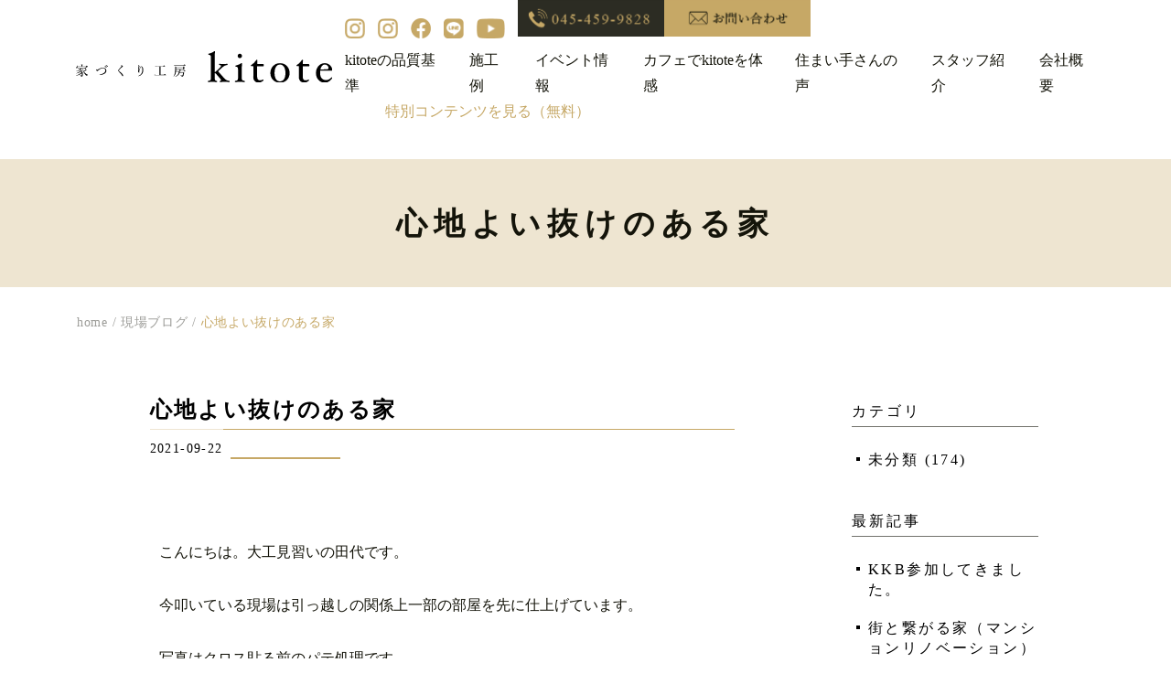

--- FILE ---
content_type: text/html; charset=UTF-8
request_url: https://nakaken-nh.jp/site/%E5%BF%83%E5%9C%B0%E3%82%88%E3%81%84%E6%8A%9C%E3%81%91%E3%81%AE%E3%81%82%E3%82%8B%E5%AE%B6/
body_size: 15711
content:
<!DOCTYPE html>
<html lang="ja">

<head>
  <meta charset="UTF-8">
  <meta http-equiv="X-UA-Compatible" content="IE=edge">
  <meta name="viewport" content="width=device-width, initial-scale=1.0">
  <title>家づくり工房kitote 中山建設</title>
  <meta name="description" content="家づくり工房kitote は、横浜の工務店「中山建設」が提案する心地よい木の家づくりブランド。モノ・コト・トキの３つの側面から永く愛着の沸く木の家を丁寧に建てています。自然素材を用いながら、自社大工と家具職人が、建築家と協働しながら確かな性能の家をつくりあげます。">
  <meta name="keywords" content="中山建設,横浜,家づくり工房kiitote,工務店,木の家,自然素材,建築家,設計事務所">
  <link rel="shortcut icon" href="#">

  <!-- swiper -->
  <link rel="stylesheet" href="https://cdn.jsdelivr.net/npm/swiper@9/swiper-bundle.min.css" />

  <!-- reset css -->
  <link rel="stylesheet" href="https://nakaken-nh.jp/wp-content/themes/nakayama/css/reset.css">
  <!-- google font -->

  <!-- original -->
  <link rel="stylesheet" href="https://nakaken-nh.jp/wp-content/themes/nakayama/css/common.css?20231228">
  <link rel="stylesheet" href="https://nakaken-nh.jp/wp-content/themes/nakayama/css/parts.css?20231228">
  <link rel="stylesheet" href="https://nakaken-nh.jp/wp-content/themes/nakayama/css/style.css?20251117">
	
	<!-- Google tag (gtag.js) -->
	<script async src="https://www.googletagmanager.com/gtag/js?id=G-KWE2J4PV7Q"></script>
	<script>
	window.dataLayer = window.dataLayer || [];
	function gtag(){dataLayer.push(arguments);}
	gtag('js', new Date());

	gtag('config', 'G-KWE2J4PV7Q');
	</script>

 
  <meta name='robots' content='max-image-preview:large' />
<link rel='dns-prefetch' href='//js-na2.hs-scripts.com' />
<link rel='dns-prefetch' href='//modules.promolayer.io' />
<link rel='dns-prefetch' href='//www.googletagmanager.com' />
<link rel="alternate" title="oEmbed (JSON)" type="application/json+oembed" href="https://nakaken-nh.jp/wp-json/oembed/1.0/embed?url=https%3A%2F%2Fnakaken-nh.jp%2Fsite%2F%25e5%25bf%2583%25e5%259c%25b0%25e3%2582%2588%25e3%2581%2584%25e6%258a%259c%25e3%2581%2591%25e3%2581%25ae%25e3%2581%2582%25e3%2582%258b%25e5%25ae%25b6%2F" />
<link rel="alternate" title="oEmbed (XML)" type="text/xml+oembed" href="https://nakaken-nh.jp/wp-json/oembed/1.0/embed?url=https%3A%2F%2Fnakaken-nh.jp%2Fsite%2F%25e5%25bf%2583%25e5%259c%25b0%25e3%2582%2588%25e3%2581%2584%25e6%258a%259c%25e3%2581%2591%25e3%2581%25ae%25e3%2581%2582%25e3%2582%258b%25e5%25ae%25b6%2F&#038;format=xml" />
		<!-- This site uses the Google Analytics by MonsterInsights plugin v9.11.1 - Using Analytics tracking - https://www.monsterinsights.com/ -->
		<!-- Note: MonsterInsights is not currently configured on this site. The site owner needs to authenticate with Google Analytics in the MonsterInsights settings panel. -->
					<!-- No tracking code set -->
				<!-- / Google Analytics by MonsterInsights -->
		<style id='wp-img-auto-sizes-contain-inline-css' type='text/css'>
img:is([sizes=auto i],[sizes^="auto," i]){contain-intrinsic-size:3000px 1500px}
/*# sourceURL=wp-img-auto-sizes-contain-inline-css */
</style>
<style id='wp-emoji-styles-inline-css' type='text/css'>

	img.wp-smiley, img.emoji {
		display: inline !important;
		border: none !important;
		box-shadow: none !important;
		height: 1em !important;
		width: 1em !important;
		margin: 0 0.07em !important;
		vertical-align: -0.1em !important;
		background: none !important;
		padding: 0 !important;
	}
/*# sourceURL=wp-emoji-styles-inline-css */
</style>
<style id='wp-block-library-inline-css' type='text/css'>
:root{--wp-block-synced-color:#7a00df;--wp-block-synced-color--rgb:122,0,223;--wp-bound-block-color:var(--wp-block-synced-color);--wp-editor-canvas-background:#ddd;--wp-admin-theme-color:#007cba;--wp-admin-theme-color--rgb:0,124,186;--wp-admin-theme-color-darker-10:#006ba1;--wp-admin-theme-color-darker-10--rgb:0,107,160.5;--wp-admin-theme-color-darker-20:#005a87;--wp-admin-theme-color-darker-20--rgb:0,90,135;--wp-admin-border-width-focus:2px}@media (min-resolution:192dpi){:root{--wp-admin-border-width-focus:1.5px}}.wp-element-button{cursor:pointer}:root .has-very-light-gray-background-color{background-color:#eee}:root .has-very-dark-gray-background-color{background-color:#313131}:root .has-very-light-gray-color{color:#eee}:root .has-very-dark-gray-color{color:#313131}:root .has-vivid-green-cyan-to-vivid-cyan-blue-gradient-background{background:linear-gradient(135deg,#00d084,#0693e3)}:root .has-purple-crush-gradient-background{background:linear-gradient(135deg,#34e2e4,#4721fb 50%,#ab1dfe)}:root .has-hazy-dawn-gradient-background{background:linear-gradient(135deg,#faaca8,#dad0ec)}:root .has-subdued-olive-gradient-background{background:linear-gradient(135deg,#fafae1,#67a671)}:root .has-atomic-cream-gradient-background{background:linear-gradient(135deg,#fdd79a,#004a59)}:root .has-nightshade-gradient-background{background:linear-gradient(135deg,#330968,#31cdcf)}:root .has-midnight-gradient-background{background:linear-gradient(135deg,#020381,#2874fc)}:root{--wp--preset--font-size--normal:16px;--wp--preset--font-size--huge:42px}.has-regular-font-size{font-size:1em}.has-larger-font-size{font-size:2.625em}.has-normal-font-size{font-size:var(--wp--preset--font-size--normal)}.has-huge-font-size{font-size:var(--wp--preset--font-size--huge)}.has-text-align-center{text-align:center}.has-text-align-left{text-align:left}.has-text-align-right{text-align:right}.has-fit-text{white-space:nowrap!important}#end-resizable-editor-section{display:none}.aligncenter{clear:both}.items-justified-left{justify-content:flex-start}.items-justified-center{justify-content:center}.items-justified-right{justify-content:flex-end}.items-justified-space-between{justify-content:space-between}.screen-reader-text{border:0;clip-path:inset(50%);height:1px;margin:-1px;overflow:hidden;padding:0;position:absolute;width:1px;word-wrap:normal!important}.screen-reader-text:focus{background-color:#ddd;clip-path:none;color:#444;display:block;font-size:1em;height:auto;left:5px;line-height:normal;padding:15px 23px 14px;text-decoration:none;top:5px;width:auto;z-index:100000}html :where(.has-border-color){border-style:solid}html :where([style*=border-top-color]){border-top-style:solid}html :where([style*=border-right-color]){border-right-style:solid}html :where([style*=border-bottom-color]){border-bottom-style:solid}html :where([style*=border-left-color]){border-left-style:solid}html :where([style*=border-width]){border-style:solid}html :where([style*=border-top-width]){border-top-style:solid}html :where([style*=border-right-width]){border-right-style:solid}html :where([style*=border-bottom-width]){border-bottom-style:solid}html :where([style*=border-left-width]){border-left-style:solid}html :where(img[class*=wp-image-]){height:auto;max-width:100%}:where(figure){margin:0 0 1em}html :where(.is-position-sticky){--wp-admin--admin-bar--position-offset:var(--wp-admin--admin-bar--height,0px)}@media screen and (max-width:600px){html :where(.is-position-sticky){--wp-admin--admin-bar--position-offset:0px}}

/*# sourceURL=wp-block-library-inline-css */
</style><style id='global-styles-inline-css' type='text/css'>
:root{--wp--preset--aspect-ratio--square: 1;--wp--preset--aspect-ratio--4-3: 4/3;--wp--preset--aspect-ratio--3-4: 3/4;--wp--preset--aspect-ratio--3-2: 3/2;--wp--preset--aspect-ratio--2-3: 2/3;--wp--preset--aspect-ratio--16-9: 16/9;--wp--preset--aspect-ratio--9-16: 9/16;--wp--preset--color--black: #000000;--wp--preset--color--cyan-bluish-gray: #abb8c3;--wp--preset--color--white: #ffffff;--wp--preset--color--pale-pink: #f78da7;--wp--preset--color--vivid-red: #cf2e2e;--wp--preset--color--luminous-vivid-orange: #ff6900;--wp--preset--color--luminous-vivid-amber: #fcb900;--wp--preset--color--light-green-cyan: #7bdcb5;--wp--preset--color--vivid-green-cyan: #00d084;--wp--preset--color--pale-cyan-blue: #8ed1fc;--wp--preset--color--vivid-cyan-blue: #0693e3;--wp--preset--color--vivid-purple: #9b51e0;--wp--preset--gradient--vivid-cyan-blue-to-vivid-purple: linear-gradient(135deg,rgb(6,147,227) 0%,rgb(155,81,224) 100%);--wp--preset--gradient--light-green-cyan-to-vivid-green-cyan: linear-gradient(135deg,rgb(122,220,180) 0%,rgb(0,208,130) 100%);--wp--preset--gradient--luminous-vivid-amber-to-luminous-vivid-orange: linear-gradient(135deg,rgb(252,185,0) 0%,rgb(255,105,0) 100%);--wp--preset--gradient--luminous-vivid-orange-to-vivid-red: linear-gradient(135deg,rgb(255,105,0) 0%,rgb(207,46,46) 100%);--wp--preset--gradient--very-light-gray-to-cyan-bluish-gray: linear-gradient(135deg,rgb(238,238,238) 0%,rgb(169,184,195) 100%);--wp--preset--gradient--cool-to-warm-spectrum: linear-gradient(135deg,rgb(74,234,220) 0%,rgb(151,120,209) 20%,rgb(207,42,186) 40%,rgb(238,44,130) 60%,rgb(251,105,98) 80%,rgb(254,248,76) 100%);--wp--preset--gradient--blush-light-purple: linear-gradient(135deg,rgb(255,206,236) 0%,rgb(152,150,240) 100%);--wp--preset--gradient--blush-bordeaux: linear-gradient(135deg,rgb(254,205,165) 0%,rgb(254,45,45) 50%,rgb(107,0,62) 100%);--wp--preset--gradient--luminous-dusk: linear-gradient(135deg,rgb(255,203,112) 0%,rgb(199,81,192) 50%,rgb(65,88,208) 100%);--wp--preset--gradient--pale-ocean: linear-gradient(135deg,rgb(255,245,203) 0%,rgb(182,227,212) 50%,rgb(51,167,181) 100%);--wp--preset--gradient--electric-grass: linear-gradient(135deg,rgb(202,248,128) 0%,rgb(113,206,126) 100%);--wp--preset--gradient--midnight: linear-gradient(135deg,rgb(2,3,129) 0%,rgb(40,116,252) 100%);--wp--preset--font-size--small: 13px;--wp--preset--font-size--medium: 20px;--wp--preset--font-size--large: 36px;--wp--preset--font-size--x-large: 42px;--wp--preset--spacing--20: 0.44rem;--wp--preset--spacing--30: 0.67rem;--wp--preset--spacing--40: 1rem;--wp--preset--spacing--50: 1.5rem;--wp--preset--spacing--60: 2.25rem;--wp--preset--spacing--70: 3.38rem;--wp--preset--spacing--80: 5.06rem;--wp--preset--shadow--natural: 6px 6px 9px rgba(0, 0, 0, 0.2);--wp--preset--shadow--deep: 12px 12px 50px rgba(0, 0, 0, 0.4);--wp--preset--shadow--sharp: 6px 6px 0px rgba(0, 0, 0, 0.2);--wp--preset--shadow--outlined: 6px 6px 0px -3px rgb(255, 255, 255), 6px 6px rgb(0, 0, 0);--wp--preset--shadow--crisp: 6px 6px 0px rgb(0, 0, 0);}:where(.is-layout-flex){gap: 0.5em;}:where(.is-layout-grid){gap: 0.5em;}body .is-layout-flex{display: flex;}.is-layout-flex{flex-wrap: wrap;align-items: center;}.is-layout-flex > :is(*, div){margin: 0;}body .is-layout-grid{display: grid;}.is-layout-grid > :is(*, div){margin: 0;}:where(.wp-block-columns.is-layout-flex){gap: 2em;}:where(.wp-block-columns.is-layout-grid){gap: 2em;}:where(.wp-block-post-template.is-layout-flex){gap: 1.25em;}:where(.wp-block-post-template.is-layout-grid){gap: 1.25em;}.has-black-color{color: var(--wp--preset--color--black) !important;}.has-cyan-bluish-gray-color{color: var(--wp--preset--color--cyan-bluish-gray) !important;}.has-white-color{color: var(--wp--preset--color--white) !important;}.has-pale-pink-color{color: var(--wp--preset--color--pale-pink) !important;}.has-vivid-red-color{color: var(--wp--preset--color--vivid-red) !important;}.has-luminous-vivid-orange-color{color: var(--wp--preset--color--luminous-vivid-orange) !important;}.has-luminous-vivid-amber-color{color: var(--wp--preset--color--luminous-vivid-amber) !important;}.has-light-green-cyan-color{color: var(--wp--preset--color--light-green-cyan) !important;}.has-vivid-green-cyan-color{color: var(--wp--preset--color--vivid-green-cyan) !important;}.has-pale-cyan-blue-color{color: var(--wp--preset--color--pale-cyan-blue) !important;}.has-vivid-cyan-blue-color{color: var(--wp--preset--color--vivid-cyan-blue) !important;}.has-vivid-purple-color{color: var(--wp--preset--color--vivid-purple) !important;}.has-black-background-color{background-color: var(--wp--preset--color--black) !important;}.has-cyan-bluish-gray-background-color{background-color: var(--wp--preset--color--cyan-bluish-gray) !important;}.has-white-background-color{background-color: var(--wp--preset--color--white) !important;}.has-pale-pink-background-color{background-color: var(--wp--preset--color--pale-pink) !important;}.has-vivid-red-background-color{background-color: var(--wp--preset--color--vivid-red) !important;}.has-luminous-vivid-orange-background-color{background-color: var(--wp--preset--color--luminous-vivid-orange) !important;}.has-luminous-vivid-amber-background-color{background-color: var(--wp--preset--color--luminous-vivid-amber) !important;}.has-light-green-cyan-background-color{background-color: var(--wp--preset--color--light-green-cyan) !important;}.has-vivid-green-cyan-background-color{background-color: var(--wp--preset--color--vivid-green-cyan) !important;}.has-pale-cyan-blue-background-color{background-color: var(--wp--preset--color--pale-cyan-blue) !important;}.has-vivid-cyan-blue-background-color{background-color: var(--wp--preset--color--vivid-cyan-blue) !important;}.has-vivid-purple-background-color{background-color: var(--wp--preset--color--vivid-purple) !important;}.has-black-border-color{border-color: var(--wp--preset--color--black) !important;}.has-cyan-bluish-gray-border-color{border-color: var(--wp--preset--color--cyan-bluish-gray) !important;}.has-white-border-color{border-color: var(--wp--preset--color--white) !important;}.has-pale-pink-border-color{border-color: var(--wp--preset--color--pale-pink) !important;}.has-vivid-red-border-color{border-color: var(--wp--preset--color--vivid-red) !important;}.has-luminous-vivid-orange-border-color{border-color: var(--wp--preset--color--luminous-vivid-orange) !important;}.has-luminous-vivid-amber-border-color{border-color: var(--wp--preset--color--luminous-vivid-amber) !important;}.has-light-green-cyan-border-color{border-color: var(--wp--preset--color--light-green-cyan) !important;}.has-vivid-green-cyan-border-color{border-color: var(--wp--preset--color--vivid-green-cyan) !important;}.has-pale-cyan-blue-border-color{border-color: var(--wp--preset--color--pale-cyan-blue) !important;}.has-vivid-cyan-blue-border-color{border-color: var(--wp--preset--color--vivid-cyan-blue) !important;}.has-vivid-purple-border-color{border-color: var(--wp--preset--color--vivid-purple) !important;}.has-vivid-cyan-blue-to-vivid-purple-gradient-background{background: var(--wp--preset--gradient--vivid-cyan-blue-to-vivid-purple) !important;}.has-light-green-cyan-to-vivid-green-cyan-gradient-background{background: var(--wp--preset--gradient--light-green-cyan-to-vivid-green-cyan) !important;}.has-luminous-vivid-amber-to-luminous-vivid-orange-gradient-background{background: var(--wp--preset--gradient--luminous-vivid-amber-to-luminous-vivid-orange) !important;}.has-luminous-vivid-orange-to-vivid-red-gradient-background{background: var(--wp--preset--gradient--luminous-vivid-orange-to-vivid-red) !important;}.has-very-light-gray-to-cyan-bluish-gray-gradient-background{background: var(--wp--preset--gradient--very-light-gray-to-cyan-bluish-gray) !important;}.has-cool-to-warm-spectrum-gradient-background{background: var(--wp--preset--gradient--cool-to-warm-spectrum) !important;}.has-blush-light-purple-gradient-background{background: var(--wp--preset--gradient--blush-light-purple) !important;}.has-blush-bordeaux-gradient-background{background: var(--wp--preset--gradient--blush-bordeaux) !important;}.has-luminous-dusk-gradient-background{background: var(--wp--preset--gradient--luminous-dusk) !important;}.has-pale-ocean-gradient-background{background: var(--wp--preset--gradient--pale-ocean) !important;}.has-electric-grass-gradient-background{background: var(--wp--preset--gradient--electric-grass) !important;}.has-midnight-gradient-background{background: var(--wp--preset--gradient--midnight) !important;}.has-small-font-size{font-size: var(--wp--preset--font-size--small) !important;}.has-medium-font-size{font-size: var(--wp--preset--font-size--medium) !important;}.has-large-font-size{font-size: var(--wp--preset--font-size--large) !important;}.has-x-large-font-size{font-size: var(--wp--preset--font-size--x-large) !important;}
/*# sourceURL=global-styles-inline-css */
</style>

<style id='classic-theme-styles-inline-css' type='text/css'>
/*! This file is auto-generated */
.wp-block-button__link{color:#fff;background-color:#32373c;border-radius:9999px;box-shadow:none;text-decoration:none;padding:calc(.667em + 2px) calc(1.333em + 2px);font-size:1.125em}.wp-block-file__button{background:#32373c;color:#fff;text-decoration:none}
/*# sourceURL=/wp-includes/css/classic-themes.min.css */
</style>
<link rel='stylesheet' id='contact-form-7-css' href='https://nakaken-nh.jp/wp-content/plugins/contact-form-7/includes/css/styles.css?ver=6.1.1' type='text/css' media='all' />
<link rel='stylesheet' id='cf7msm_styles-css' href='https://nakaken-nh.jp/wp-content/plugins/contact-form-7-multi-step-module/resources/cf7msm.css?ver=4.4.3' type='text/css' media='all' />
<script type="text/javascript" src="https://nakaken-nh.jp/wp-includes/js/jquery/jquery.min.js?ver=3.7.1" id="jquery-core-js"></script>
<script type="text/javascript" src="https://nakaken-nh.jp/wp-includes/js/jquery/jquery-migrate.min.js?ver=3.4.1" id="jquery-migrate-js"></script>
<script type="module" src="https://modules.promolayer.io/index.js" data-pluid="MjDjyoKgmOUDD4nSfCCqQhQD0JI2" crossorigin async></script><link rel="https://api.w.org/" href="https://nakaken-nh.jp/wp-json/" /><link rel="alternate" title="JSON" type="application/json" href="https://nakaken-nh.jp/wp-json/wp/v2/site/21343" /><link rel="EditURI" type="application/rsd+xml" title="RSD" href="https://nakaken-nh.jp/xmlrpc.php?rsd" />
<meta name="generator" content="WordPress 6.9" />
<link rel="canonical" href="https://nakaken-nh.jp/site/%e5%bf%83%e5%9c%b0%e3%82%88%e3%81%84%e6%8a%9c%e3%81%91%e3%81%ae%e3%81%82%e3%82%8b%e5%ae%b6/" />
<link rel='shortlink' href='https://nakaken-nh.jp/?p=21343' />
<meta name="generator" content="Site Kit by Google 1.161.0" />			<!-- DO NOT COPY THIS SNIPPET! Start of Page Analytics Tracking for HubSpot WordPress plugin v11.3.21-->
			<script class="hsq-set-content-id" data-content-id="blog-post">
				var _hsq = _hsq || [];
				_hsq.push(["setContentType", "blog-post"]);
			</script>
			<!-- DO NOT COPY THIS SNIPPET! End of Page Analytics Tracking for HubSpot WordPress plugin -->
			
<!-- Google タグ マネージャー スニペット (Site Kit が追加) -->
<script type="text/javascript">
/* <![CDATA[ */

			( function( w, d, s, l, i ) {
				w[l] = w[l] || [];
				w[l].push( {'gtm.start': new Date().getTime(), event: 'gtm.js'} );
				var f = d.getElementsByTagName( s )[0],
					j = d.createElement( s ), dl = l != 'dataLayer' ? '&l=' + l : '';
				j.async = true;
				j.src = 'https://www.googletagmanager.com/gtm.js?id=' + i + dl;
				f.parentNode.insertBefore( j, f );
			} )( window, document, 'script', 'dataLayer', 'GTM-MNL6S7Z9' );
			
/* ]]> */
</script>

<!-- (ここまで) Google タグ マネージャー スニペット (Site Kit が追加) -->
<link rel="icon" href="https://nakaken-nh.jp/wp-content/uploads/2024/03/cropped-favicon-32x32.jpeg" sizes="32x32" />
<link rel="icon" href="https://nakaken-nh.jp/wp-content/uploads/2024/03/cropped-favicon-192x192.jpeg" sizes="192x192" />
<link rel="apple-touch-icon" href="https://nakaken-nh.jp/wp-content/uploads/2024/03/cropped-favicon-180x180.jpeg" />
<meta name="msapplication-TileImage" content="https://nakaken-nh.jp/wp-content/uploads/2024/03/cropped-favicon-270x270.jpeg" />
		<style type="text/css" id="wp-custom-css">
			/*youtube埋め込み*/
.video {
  position: relative;
  width: 100%;
  height: 0;
  padding-bottom: 56.25%;
  overflow: hidden;
  margin-bottom: 50px;
}
.video iframe {
  width: 100%;
  height: 100%;
  position: absolute;
  top: 0;
  left: 0;
}
/*youtube埋め込み終了*/ 		</style>
		</head>

<body>

  <header class="header js-header">
    <div class="header-inner">
      <div class="header-left">
        <h1 class="logo header-logo">
          <a href="https://nakaken-nh.jp">
            <img src="https://nakaken-nh.jp/wp-content/themes/nakayama/img/common/logo.svg" alt="家づくり工房　kitote">
          </a>
        </h1>
      </div>
      <div class="header-right">
        <div class="header-right_btn">
          <div class="openbtn_wrap">
            <div class="openbtn">
              <span></span><span></span><span></span><span></span>
            </div>
          </div>
          <nav id="g-nav">
            <div class="g-nav_inner">
              <div class="inner">
                <div class="footer-nav">
                  <div class="footer-nav__wrapper1">
                    <div class="footer-nav__inner">
                      <ul class="maru_list">
                        <li><a href="https://nakaken-nh.jp/mono/">kitoteの品質基準</a></li>
                        <li><a href="https://nakaken-nh.jp/fullrenove/">kitoteのリノベ</a></li>
                        <li><a href="https://nakaken-nh.jp/event/">イベント情報</a></li>
                        <li><a href="https://nakaken-nh.jp/news/">お知らせ</a></li>
                        <li><a href="https://nakaken-nh.jp/collaboration/">協働する建築家</a></li>
                      </ul>
                    </div>
                    <div class="footer-nav__inner">
                      <ul class="maru_list">
                        <li><a href="https://nakaken-nh.jp/works/">施工例</a></li>
                        <li><a href="https://nakaken-nh.jp/voice/">住まい手さんの声</a></li>
						<li><a href="https://nakaken-nh.jp/modellife/">カフェでkitoteを体感</a></li>
                        <li><a href="https://nakaken-nh.jp/column/">家づくりコラム</a></li>
                        <li><a href="https://nakaken-nh.jp/question/">FAQ</a></li>
                        <li><a href="https://nakaken-nh.jp/movie/">動画</a></li>
                      </ul>
                    </div>
                  </div>
                  <div class="footer-nav__wrapper2">
                    <div class="footer-nav__inner">
                      <ul class="maru_list font_s">
                        <li><a href="https://nakaken-nh.jp/about/">会社概要</a></li>
                        <li><a href="https://nakaken-nh.jp/about/#sec02" class="js-jump-link">スタッフ紹介</a></li>
                        <li><a href="https://nakaken-nh.jp/representative/">代表ブログ</a></li>
                        <li><a href="https://nakaken-nh.jp/design/">設計ブログ</a></li>
                        <li><a href="https://nakaken-nh.jp/site/">現場ブログ</a></li>
                        <li><a href="https://nakaken-nh.jp/furniture/">家具職人ブログ</a></li>
                        <li><a href="https://nakaken-nh.jp/public/">広報ブログ</a></li>
                      </ul>
                    </div>
                  </div>
                </div>
                <div class="footer-nav__wrapper3">
                  <a href="https://nakaken-nh.jp/pp/">プライバシーポリシー</a> / <br class="sp_only">
                  <a href="https://nakaken-nh.jp/sitemap/">サイトマップ</a> / <br class="sp_only">
                  <a href="https://nakaken-nh.jp/contact/">お問い合わせ</a>
                </div>
                <div class="drawer-nav_contact">
                  <div class="two_col1">
                    <div class="r_ct">
                      <div class="f-contact_item">
                        <div class="item_left">
                          <img src="https://nakaken-nh.jp/wp-content/themes/nakayama/img/icon/icon_tel_1.png" alt="">
                          <h3>電話でのお問い合わせ</h3>
                          <p>営業時間9:00～18:00</p>
                        </div>
                        <div class="item_right">
                          <a class="f-contact_tel" href="tel:045-459-9828">045-459-9828</a>
                        </div>
                      </div>
                      <div class="f-contact_item">
                        <div class="item_left">
                          <img src="https://nakaken-nh.jp/wp-content/themes/nakayama/img/icon/icon_mail.png" alt="">
                          <h3>メールでのお問い合わせ</h3>
                        </div>
                        <div class="item_right">
                          <a class="btn_white f-contact_mail" href="https://nakaken-nh.jp/contact/">お問い合わせ</a>
                        </div>
                      </div>
                    </div>
                  </div>
                </div>
                <div class="drawer-nav_info">
                  <div class="info">
                    <div class="info_logo">
                      <img src="https://nakaken-nh.jp/wp-content/themes/nakayama/img/common/logo2.svg" alt="モノ・コト・トキをつくる　家づくり工房　kitote">
                    </div>
                    <div class="info_text">
                      <p>神奈川県横浜市旭区下川井町2149-6</p>
                      <p class="font-times">TEL：045-459-9828</p>
                      <p><span>≪工房≫</span>神奈川県横浜市都筑区池辺町1219</p>
                    </div>
                    <div class="info-sns">
                      <div class="info-sns__in">
                        <a href="https://www.instagram.com/nakaken5336/" target="_blank">
                          <img src="https://nakaken-nh.jp/wp-content/themes/nakayama/img/icon/icon_insta.png" alt="Instagram">
                          <span>nakaken5336</span>
                        </a>
                        <a href="https://www.instagram.com/chinpei.n.s/" target="_blank">
                          <img src="https://nakaken-nh.jp/wp-content/themes/nakayama/img/icon/icon_insta.png" alt="Instagram">
                          <span>chinpei.n.s</span>
                        </a>
                      </div>
                      <div class="info-sns__in2">
                        <a href="https://www.facebook.com/nakayamakensetu/" target="_blank">
                          <img src="https://nakaken-nh.jp/wp-content/themes/nakayama/img/icon/icon_fb.png" alt="Facebook">
                        </a>
                        <a href="https://liff.line.me/1645278921-kWRPP32q/?accountId=431sgbgh" target="_blank">
                          <img src="https://nakaken-nh.jp/wp-content/themes/nakayama/img/icon/icon_line.png" alt="LINE">
                        </a>
                        <a href="https://www.youtube.com/@user-jw1ur7lx7m" target="_blank">
                          <img class="icon_yt" src="https://nakaken-nh.jp/wp-content/themes/nakayama/img/icon/icon_yt.png" alt="YouTube">
                        </a>
                      </div>
                    </div>
                  </div>
                </div>
                <div class="copyright">
                  <span class="bold">株式会社 中山建設</span><br class="sp_only">
                  <span class="pc_only">　/　</span>ベーカリーカフェ、ワークショップスペースも併設した家づくりの「工房」です。
                </div>
              </div>
            </div>
          </nav>
        </div>
        <div class="header-right_wrap">
          <div class="header-right_row1">
            <ul class="header-sns">
              <li><a href="https://www.instagram.com/nakaken5336/" target="_blank">
                  <img src="https://nakaken-nh.jp/wp-content/themes/nakayama/img/icon/icon_insta.png" alt="Instagram">
                  <img src="https://nakaken-nh.jp/wp-content/themes/nakayama/img/icon/icon1_hov.png" alt="Instagram">
                </a></li>
              <li><a href="https://www.instagram.com/chinpei.n.s/" target="_blank">
                  <img src="https://nakaken-nh.jp/wp-content/themes/nakayama/img/icon/icon_insta.png" alt="Instagram">
                  <img src="https://nakaken-nh.jp/wp-content/themes/nakayama/img/icon/icon2_hov.png" alt="Instagram">
                </a></li>
              <li><a href="https://www.facebook.com/nakayamakensetu/" target="_blank">
                  <img src="https://nakaken-nh.jp/wp-content/themes/nakayama/img/icon/icon_fb.png" alt="Facebook">
                  <img src="https://nakaken-nh.jp/wp-content/themes/nakayama/img/icon/icon3_hov.png" alt="Facebook">
                </a></li>
              <li><a href="https://liff.line.me/1645278921-kWRPP32q/?accountId=431sgbgh" target="_blank">
                  <img src="https://nakaken-nh.jp/wp-content/themes/nakayama/img/icon/icon_line.png" alt="LINE">
                  <img src="https://nakaken-nh.jp/wp-content/themes/nakayama/img/icon/icon4_hov.png" alt="LINE">
                </a></li>
              <li class="icon_yt"><a href="https://www.youtube.com/@%E5%AE%B6%E3%81%A5%E3%81%8F%E3%82%8A%E5%B7%A5%E6%88%BFkitote%E6%A0%AA%E5%BC%8F%E4%BC%9A" target="_blank">
                  <img src="https://nakaken-nh.jp/wp-content/themes/nakayama/img/icon/icon_yt.png" alt="YouTube">
                  <img src="https://nakaken-nh.jp/wp-content/themes/nakayama/img/icon/icon5_hov.png" alt="YouTube">
                </a></li>
            </ul>
            <!-- <div class="header-tel"><a href="tel:045-459-9828"><img src="https://nakaken-nh.jp/wp-content/themes/nakayama/img/icon/icon_tel.png" alt=""><span
                  class="pc_only">045-459-9828</span></a></div>
            <div class="header-contact"><a href=""><img src="https://nakaken-nh.jp/wp-content/themes/nakayama/img/icon/icon_mail2.png" alt=""><span
                  class="pc_only">お問い合わせ</span></a></div>
          </div> -->
            <div class="header-tel"><a href="tel:045-459-9828">
                <picture>
                  <source media="(min-width: 751px)" srcset="https://nakaken-nh.jp/wp-content/themes/nakayama/img/icon/header_tel.png">
                  <img src="https://nakaken-nh.jp/wp-content/themes/nakayama/img/icon/sp_tel.png" alt="電話でのお問い合わせ">
                </picture>
              </a></div>
            <div class="header-mail"><a href="https://nakaken-nh.jp/contact/">
                <picture>
                  <source media="(min-width: 751px)" srcset="https://nakaken-nh.jp/wp-content/themes/nakayama/img/icon/header_mail.png">
                  <img src="https://nakaken-nh.jp/wp-content/themes/nakayama/img/icon/sp_mail.png" alt="お問い合わせフォーム">
                </picture>
              </a></div>
          </div>
          <div class="header-right_row2">
            <ul>
              <li><a href="https://nakaken-nh.jp/mono/">kitoteの品質基準</a></li>
              <li><a href="https://nakaken-nh.jp/works/">施工例</a></li>
              <li><a href="https://nakaken-nh.jp/event/">イベント情報</a></li>
			  <li><a href="https://nakaken-nh.jp/modellife/">カフェでkitoteを体感</a></li>
              <li><a href="https://nakaken-nh.jp/voice/">住まい手さんの声</a></li>
              <li><a href="https://nakaken-nh.jp/about/#sec02" class="js-jump-link">スタッフ紹介</a></li>
              <li><a href="https://nakaken-nh.jp/about/">会社概要</a></li>
            </ul>
          </div>
          <div class="header-right_row3">
            <a href="https://nakaken-nh.jp/attention-to-detail/">特別コンテンツを見る（無料）</a>
          </div>
        </div>
      </div>
    </div>
  </header>
<main>
    <div class="page-top">
    <div class="inner">
      <h2>心地よい抜けのある家</h2>
    </div>
  </div>
  <div class="breadcrumb">
    <!-- Breadcrumb NavXT 7.4.1 -->
<span property="itemListElement" typeof="ListItem"><a property="item" typeof="WebPage" title="home" href="https://nakaken-nh.jp" class="home" ><span property="name">home</span></a><meta property="position" content="1"></span><span>&nbsp;/&nbsp;</span><span property="itemListElement" typeof="ListItem"><a property="item" typeof="WebPage" title="現場ブログへ移動する" href="https://nakaken-nh.jp/site/" class="archive post-site-archive" ><span property="name">現場ブログ</span></a><meta property="position" content="2"></span><span>&nbsp;/&nbsp;</span><span property="itemListElement" typeof="ListItem"><span property="name" class="post post-site current-item">心地よい抜けのある家</span><meta property="url" content="https://nakaken-nh.jp/site/%e5%bf%83%e5%9c%b0%e3%82%88%e3%81%84%e6%8a%9c%e3%81%91%e3%81%ae%e3%81%82%e3%82%8b%e5%ae%b6/"><meta property="position" content="3"></span>  </div>

  <div class="inner archive-event-inner">
    <div class="archive-event single-event">
      <div class="archive-event-content">
        <article class="single-event-article">
          <div class="single-event__column">
            <h3 class="single-event__title single-column__title">心地よい抜けのある家</h3>
            <div class="single-event__flex">
              <p class="single-event__date">
                <time datetime="2021-09-22">2021-09-22</time>
              </p>
              <div class="single-event__category-zone">
                <div class="archive-event__item__category">
                                  </div>
              </div>
            </div>
          </div>
          <div class="block-editor">
            <p>&nbsp;</p>
<p>こんにちは。大工見習いの田代です。</p>
<p>今叩いている現場は引っ越しの関係上一部の部屋を先に仕上げています。</p>
<p>写真はクロス貼る前のパテ処理です。</p>
<p><a href="http://nakaken.info/blog/wp-content/uploads/2021/09/CA0F554D-0215-4DF2-82DC-9EF8F916C866.jpeg"><img fetchpriority="high" decoding="async" class="alignnone size-medium wp-image-17123" alt="CA0F554D-0215-4DF2-82DC-9EF8F916C866" src="http://nakaken.info/blog/wp-content/uploads/2021/09/CA0F554D-0215-4DF2-82DC-9EF8F916C866-300x225.jpeg" width="300" height="225" /></a></p>
<p>&nbsp;</p>
<p>&nbsp;</p>
<p><a href="http://nakaken.info/blog/wp-content/uploads/2021/09/1CF203AF-D547-44D6-933B-416CD279E913.jpeg"><img decoding="async" class="alignnone size-medium wp-image-17124" alt="1CF203AF-D547-44D6-933B-416CD279E913" src="http://nakaken.info/blog/wp-content/uploads/2021/09/1CF203AF-D547-44D6-933B-416CD279E913-300x225.jpeg" width="300" height="225" /></a></p>
<p>&nbsp;</p>
<p>自分は他の現場に行ったり来たりでなかなか現場にいることができず</p>
<p>応援大工さん協力のもとクロス仕上げまで間に合いました。</p>
<p>自分は今残りの部屋のボード張りしています。</p>
<p><a href="http://nakaken.info/blog/wp-content/uploads/2021/09/0916F7EC-A0E5-4A23-BA09-95198A34B5EC.jpeg"><img decoding="async" class="alignnone size-medium wp-image-17125" alt="0916F7EC-A0E5-4A23-BA09-95198A34B5EC" src="http://nakaken.info/blog/wp-content/uploads/2021/09/0916F7EC-A0E5-4A23-BA09-95198A34B5EC-300x225.jpeg" width="300" height="225" /></a></p>
<p><a href="http://nakaken.info/blog/wp-content/uploads/2021/09/47CC227B-6800-4858-9509-B46F32951583.jpeg"><img decoding="async" class="alignnone size-medium wp-image-17126" alt="47CC227B-6800-4858-9509-B46F32951583" src="http://nakaken.info/blog/wp-content/uploads/2021/09/47CC227B-6800-4858-9509-B46F32951583-300x225.jpeg" width="300" height="225" /></a></p>
<p>&nbsp;</p>
<p>&nbsp;</p>
<p>&nbsp;</p>
<p>最初に貼っていた時よりはきれいに貼れるようになりました。</p>
<p>もっとスピードを上げれるように考えながら数張っていきたいと思います。</p>
<p>&nbsp;</p>
          </div>
        </article>
        <div class="single-event-related">
          <h3 class="single-event-related__title">〈 関連記事 〉</h3>
          <ul class="single-event-related__list">              <li class="single-event-related__item">
                <a href="https://nakaken-nh.jp/site/%e7%a9%ba%e4%b8%ad%e3%82%ac%e3%83%bc%e3%83%87%e3%83%b3%e3%81%ae%e3%81%82%e3%82%8b%e5%ae%b6/" class="single-event-related__item__link">
                  <figure class="single-event-related__item__image">
                                      </figure>
                  <h4 class="single-event-related__item__title">空中ガーデンのある家</h4>
                </a>
              </li>
                        <li class="single-event-related__item">
                <a href="https://nakaken-nh.jp/site/%e3%80%8c%e3%82%aa%e3%83%aa%e3%83%bc%e3%83%96%e7%95%91%e3%81%ae%e3%81%82%e3%82%8b%e5%b0%8f%e3%81%95%e3%81%aa%e5%b9%b3%e5%b1%8b%e3%80%8d-3/" class="single-event-related__item__link">
                  <figure class="single-event-related__item__image">
                                      </figure>
                  <h4 class="single-event-related__item__title">「オリーブ畑のある小さな平屋」</h4>
                </a>
              </li>
                        <li class="single-event-related__item">
                <a href="https://nakaken-nh.jp/site/%e3%81%b0%e3%82%93%e3%81%96%e3%83%bc%e3%83%bc%e3%83%bc%e3%81%84%ef%bc%81%ef%bc%81%ef%bc%81/" class="single-event-related__item__link">
                  <figure class="single-event-related__item__image">
                                      </figure>
                  <h4 class="single-event-related__item__title">ばんざーーーい！！！</h4>
                </a>
              </li>
                        <li class="single-event-related__item">
                <a href="https://nakaken-nh.jp/site/%e8%81%b7%e6%96%b9%e3%81%95%e3%82%93%e3%81%ae%e3%81%8a%e4%bb%95%e4%ba%8b%ef%bc%81/" class="single-event-related__item__link">
                  <figure class="single-event-related__item__image">
                                      </figure>
                  <h4 class="single-event-related__item__title">職方さんのお仕事！</h4>
                </a>
              </li>
          </ul>
          <div class="single-event-related__button-zone">
            <a href="https://nakaken-nh.jp/site/" class="single-event-related__button">一覧に戻る</a>          </div>

          <div class="single-event-related__bottom">
                            <a href="https://nakaken-nh.jp/site/%e3%81%8a%e3%82%82%e3%81%84%ef%bc%81/" class="single-event-related__bottom-prev">
                  <span class="single-event-related__bottom__text">おもい！</span>
                </a>
                              <a href="https://nakaken-nh.jp/site/%e3%81%be%e3%82%82%e3%81%aa%e3%81%8f%e5%bc%95%e3%81%8d%e6%b8%a1%e3%81%97/" class="single-event-related__bottom-next">
                  <span class="single-event-related__bottom__text">まもなく引き渡し</span>
                </a>
                      </div>


        </div>
      </div>
      <aside class="archive-event-sidebar">
  <div class="archive-event__block">
    <h3 class="archive-event__block__title">カテゴリ</h3>
    <div class="archive-event__block__container">
      <ul class="archive-event__block__list">
        <li class="archive-event__block__item">未分類<span> (<span>174</span>)</span></li>      </ul>

    </div>
  </div>
  <div class="archive-event__block">
    <h3 class="archive-event__block__title">最新記事</h3>
    <div class="archive-event__block__container">
      <div class="archive-event__block__container">
        <ul class="archive-event__block__list"><li class="archive-event__block__item"><a href="https://nakaken-nh.jp/site/kkb%e5%8f%82%e5%8a%a0%e3%81%97%e3%81%a6%e3%81%8d%e3%81%be%e3%81%97%e3%81%9f%e3%80%82/" class="archive-event__block__link">KKB参加してきました。</a></li><li class="archive-event__block__item"><a href="https://nakaken-nh.jp/site/%e8%a1%97%e3%81%a8%e7%b9%8b%e3%81%8c%e3%82%8b%e5%ae%b6%ef%bc%88%e3%83%9e%e3%83%b3%e3%82%b7%e3%83%a7%e3%83%b3%e3%83%aa%e3%83%8e%e3%83%99%e3%83%bc%e3%82%b7%e3%83%a7%e3%83%b3%ef%bc%89/" class="archive-event__block__link">街と繋がる家（マンションリノベーション）</a></li><li class="archive-event__block__item"><a href="https://nakaken-nh.jp/site/%e9%a6%b4%e6%9f%93%e3%82%80%e5%ae%b6/" class="archive-event__block__link">馴染む家</a></li><li class="archive-event__block__item"><a href="https://nakaken-nh.jp/site/%e3%80%8chanatopia%e3%80%8d/" class="archive-event__block__link">「HANATOPIA」</a></li><li class="archive-event__block__item"><a href="https://nakaken-nh.jp/site/%e4%b8%8a%e6%a3%9f%ef%bc%81/" class="archive-event__block__link">上棟！</a></li></ul>      </div>

    </div>
    <div class="archive-event__block">
      <h3 class="archive-event__block__title">アーカイブ</h3>
      <select name="archive-dropdown" onChange='document.location.href=this.options[this.selectedIndex].value;'>
        <option value="">月を選択</option>
        	<option value='https://nakaken-nh.jp/site/2025/10/'> 2025年10月 &nbsp;(3)</option>
	<option value='https://nakaken-nh.jp/site/2025/07/'> 2025年7月 &nbsp;(1)</option>
	<option value='https://nakaken-nh.jp/site/2025/05/'> 2025年5月 &nbsp;(3)</option>
	<option value='https://nakaken-nh.jp/site/2025/03/'> 2025年3月 &nbsp;(1)</option>
	<option value='https://nakaken-nh.jp/site/2025/02/'> 2025年2月 &nbsp;(1)</option>
	<option value='https://nakaken-nh.jp/site/2025/01/'> 2025年1月 &nbsp;(3)</option>
	<option value='https://nakaken-nh.jp/site/2024/12/'> 2024年12月 &nbsp;(4)</option>
	<option value='https://nakaken-nh.jp/site/2024/11/'> 2024年11月 &nbsp;(3)</option>
	<option value='https://nakaken-nh.jp/site/2024/10/'> 2024年10月 &nbsp;(1)</option>
	<option value='https://nakaken-nh.jp/site/2024/09/'> 2024年9月 &nbsp;(3)</option>
	<option value='https://nakaken-nh.jp/site/2024/08/'> 2024年8月 &nbsp;(2)</option>
	<option value='https://nakaken-nh.jp/site/2024/07/'> 2024年7月 &nbsp;(3)</option>
	<option value='https://nakaken-nh.jp/site/2024/06/'> 2024年6月 &nbsp;(2)</option>
	<option value='https://nakaken-nh.jp/site/2024/05/'> 2024年5月 &nbsp;(3)</option>
	<option value='https://nakaken-nh.jp/site/2024/04/'> 2024年4月 &nbsp;(1)</option>
	<option value='https://nakaken-nh.jp/site/2024/03/'> 2024年3月 &nbsp;(3)</option>
	<option value='https://nakaken-nh.jp/site/2024/02/'> 2024年2月 &nbsp;(1)</option>
	<option value='https://nakaken-nh.jp/site/2024/01/'> 2024年1月 &nbsp;(4)</option>
	<option value='https://nakaken-nh.jp/site/2023/12/'> 2023年12月 &nbsp;(2)</option>
	<option value='https://nakaken-nh.jp/site/2023/11/'> 2023年11月 &nbsp;(4)</option>
	<option value='https://nakaken-nh.jp/site/2023/10/'> 2023年10月 &nbsp;(2)</option>
	<option value='https://nakaken-nh.jp/site/2023/09/'> 2023年9月 &nbsp;(4)</option>
	<option value='https://nakaken-nh.jp/site/2023/08/'> 2023年8月 &nbsp;(2)</option>
	<option value='https://nakaken-nh.jp/site/2023/07/'> 2023年7月 &nbsp;(2)</option>
	<option value='https://nakaken-nh.jp/site/2023/06/'> 2023年6月 &nbsp;(2)</option>
	<option value='https://nakaken-nh.jp/site/2023/05/'> 2023年5月 &nbsp;(4)</option>
	<option value='https://nakaken-nh.jp/site/2023/04/'> 2023年4月 &nbsp;(2)</option>
	<option value='https://nakaken-nh.jp/site/2023/03/'> 2023年3月 &nbsp;(2)</option>
	<option value='https://nakaken-nh.jp/site/2023/02/'> 2023年2月 &nbsp;(1)</option>
	<option value='https://nakaken-nh.jp/site/2023/01/'> 2023年1月 &nbsp;(1)</option>
	<option value='https://nakaken-nh.jp/site/2022/12/'> 2022年12月 &nbsp;(2)</option>
	<option value='https://nakaken-nh.jp/site/2022/11/'> 2022年11月 &nbsp;(3)</option>
	<option value='https://nakaken-nh.jp/site/2022/10/'> 2022年10月 &nbsp;(1)</option>
	<option value='https://nakaken-nh.jp/site/2022/09/'> 2022年9月 &nbsp;(3)</option>
	<option value='https://nakaken-nh.jp/site/2022/08/'> 2022年8月 &nbsp;(1)</option>
	<option value='https://nakaken-nh.jp/site/2022/07/'> 2022年7月 &nbsp;(2)</option>
	<option value='https://nakaken-nh.jp/site/2022/06/'> 2022年6月 &nbsp;(2)</option>
	<option value='https://nakaken-nh.jp/site/2022/05/'> 2022年5月 &nbsp;(2)</option>
	<option value='https://nakaken-nh.jp/site/2022/04/'> 2022年4月 &nbsp;(1)</option>
	<option value='https://nakaken-nh.jp/site/2022/03/'> 2022年3月 &nbsp;(4)</option>
	<option value='https://nakaken-nh.jp/site/2022/02/'> 2022年2月 &nbsp;(2)</option>
	<option value='https://nakaken-nh.jp/site/2022/01/'> 2022年1月 &nbsp;(4)</option>
	<option value='https://nakaken-nh.jp/site/2021/12/'> 2021年12月 &nbsp;(2)</option>
	<option value='https://nakaken-nh.jp/site/2021/11/'> 2021年11月 &nbsp;(4)</option>
	<option value='https://nakaken-nh.jp/site/2021/10/'> 2021年10月 &nbsp;(2)</option>
	<option value='https://nakaken-nh.jp/site/2021/09/'> 2021年9月 &nbsp;(4)</option>
	<option value='https://nakaken-nh.jp/site/2021/06/'> 2021年6月 &nbsp;(2)</option>
	<option value='https://nakaken-nh.jp/site/2021/05/'> 2021年5月 &nbsp;(1)</option>
	<option value='https://nakaken-nh.jp/site/2021/04/'> 2021年4月 &nbsp;(4)</option>
	<option value='https://nakaken-nh.jp/site/2021/03/'> 2021年3月 &nbsp;(4)</option>
	<option value='https://nakaken-nh.jp/site/2021/02/'> 2021年2月 &nbsp;(2)</option>
	<option value='https://nakaken-nh.jp/site/2020/07/'> 2020年7月 &nbsp;(1)</option>
	<option value='https://nakaken-nh.jp/site/2020/04/'> 2020年4月 &nbsp;(1)</option>
	<option value='https://nakaken-nh.jp/site/2020/03/'> 2020年3月 &nbsp;(1)</option>
	<option value='https://nakaken-nh.jp/site/2020/02/'> 2020年2月 &nbsp;(1)</option>
	<option value='https://nakaken-nh.jp/site/2020/01/'> 2020年1月 &nbsp;(1)</option>
	<option value='https://nakaken-nh.jp/site/2019/12/'> 2019年12月 &nbsp;(1)</option>
	<option value='https://nakaken-nh.jp/site/2019/11/'> 2019年11月 &nbsp;(1)</option>
	<option value='https://nakaken-nh.jp/site/2019/10/'> 2019年10月 &nbsp;(2)</option>
	<option value='https://nakaken-nh.jp/site/2019/09/'> 2019年9月 &nbsp;(1)</option>
	<option value='https://nakaken-nh.jp/site/2019/08/'> 2019年8月 &nbsp;(1)</option>
	<option value='https://nakaken-nh.jp/site/2019/07/'> 2019年7月 &nbsp;(1)</option>
	<option value='https://nakaken-nh.jp/site/2019/06/'> 2019年6月 &nbsp;(1)</option>
	<option value='https://nakaken-nh.jp/site/2019/05/'> 2019年5月 &nbsp;(2)</option>
	<option value='https://nakaken-nh.jp/site/2019/04/'> 2019年4月 &nbsp;(2)</option>
	<option value='https://nakaken-nh.jp/site/2019/03/'> 2019年3月 &nbsp;(2)</option>
	<option value='https://nakaken-nh.jp/site/2019/02/'> 2019年2月 &nbsp;(3)</option>
	<option value='https://nakaken-nh.jp/site/2019/01/'> 2019年1月 &nbsp;(3)</option>
	<option value='https://nakaken-nh.jp/site/2018/11/'> 2018年11月 &nbsp;(3)</option>
	<option value='https://nakaken-nh.jp/site/2018/10/'> 2018年10月 &nbsp;(1)</option>
	<option value='https://nakaken-nh.jp/site/2018/09/'> 2018年9月 &nbsp;(2)</option>
	<option value='https://nakaken-nh.jp/site/2018/07/'> 2018年7月 &nbsp;(1)</option>
	<option value='https://nakaken-nh.jp/site/2018/05/'> 2018年5月 &nbsp;(1)</option>
	<option value='https://nakaken-nh.jp/site/2018/04/'> 2018年4月 &nbsp;(1)</option>
	<option value='https://nakaken-nh.jp/site/2018/03/'> 2018年3月 &nbsp;(1)</option>
	<option value='https://nakaken-nh.jp/site/2018/02/'> 2018年2月 &nbsp;(1)</option>
	<option value='https://nakaken-nh.jp/site/2017/12/'> 2017年12月 &nbsp;(2)</option>
	<option value='https://nakaken-nh.jp/site/2017/11/'> 2017年11月 &nbsp;(1)</option>
	<option value='https://nakaken-nh.jp/site/2017/10/'> 2017年10月 &nbsp;(2)</option>
	<option value='https://nakaken-nh.jp/site/2017/09/'> 2017年9月 &nbsp;(2)</option>
	<option value='https://nakaken-nh.jp/site/2017/08/'> 2017年8月 &nbsp;(2)</option>
	<option value='https://nakaken-nh.jp/site/2017/07/'> 2017年7月 &nbsp;(2)</option>
	<option value='https://nakaken-nh.jp/site/2017/06/'> 2017年6月 &nbsp;(3)</option>
	<option value='https://nakaken-nh.jp/site/2017/05/'> 2017年5月 &nbsp;(2)</option>
      </select>
    </div>
    <div class="archive-event__block">
      <h3 class="archive-event__block__title">検索</h3>
      <form action="https://nakaken-nh.jp/" method="get">
        <input type="search" name="s">
                <input type="hidden" name="post_type" value="site" />
        <input type="submit" value="検索">
      </form>
    </div>

    <div class="archive-event__block">
      <h3 class="archive-event__block__title">人気記事</h3>
      <div class="archive-event__block__container">
        <ul class="archive-event__block__list">
                        <li class="archive-event__block__item">
                <a href="https://nakaken-nh.jp/site/kkb%e5%8f%82%e5%8a%a0%e3%81%97%e3%81%a6%e3%81%8d%e3%81%be%e3%81%97%e3%81%9f%e3%80%82/" class="archive-event__block__link">KKB参加してきました。</a>
              </li>
                        <li class="archive-event__block__item">
                <a href="https://nakaken-nh.jp/site/%e8%a1%97%e3%81%a8%e7%b9%8b%e3%81%8c%e3%82%8b%e5%ae%b6%ef%bc%88%e3%83%9e%e3%83%b3%e3%82%b7%e3%83%a7%e3%83%b3%e3%83%aa%e3%83%8e%e3%83%99%e3%83%bc%e3%82%b7%e3%83%a7%e3%83%b3%ef%bc%89/" class="archive-event__block__link">街と繋がる家（マンションリノベーション）</a>
              </li>
                        <li class="archive-event__block__item">
                <a href="https://nakaken-nh.jp/site/%e9%a6%b4%e6%9f%93%e3%82%80%e5%ae%b6/" class="archive-event__block__link">馴染む家</a>
              </li>
                        <li class="archive-event__block__item">
                <a href="https://nakaken-nh.jp/site/%e3%80%8chanatopia%e3%80%8d/" class="archive-event__block__link">「HANATOPIA」</a>
              </li>
                        <li class="archive-event__block__item">
                <a href="https://nakaken-nh.jp/site/%e3%80%8c%e8%8a%b1%e3%81%a8%e3%81%b4%e3%81%82%e3%80%8d/" class="archive-event__block__link">「花とぴあ」</a>
              </li>
                  </ul>
      </div>

    </div>
</aside>    </div>
  </div>

</main>

<div class="f-contact">
  <div class="inner">
    <div class="two_col1">
      <div class="l_ct">
        <h2 class="section-title">お問い合わせ</h2>
        <p class="section-title_en">contact</p>
        <p class="l_ct_text">ぜひお気軽にお問い合わせください。</p>
      </div>
      <div class="r_ct">
        <div class="f-contact_item">
          <div class="item_left">
            <img src="https://nakaken-nh.jp/wp-content/themes/nakayama/img/icon/icon_tel_1.png" alt="">
            <h3>電話でのお問い合わせ</h3>
            <p>営業時間9:00～18:00</p>
          </div>
          <div class="item_right">
            <a class="f-contact_tel" href="tel:045-459-9828">045-459-9828</a>
          </div>
        </div>
        <div class="f-contact_item">
          <div class="item_left">
            <img src="https://nakaken-nh.jp/wp-content/themes/nakayama/img/icon/icon_mail.png" alt="">
            <h3>メールでのお問い合わせ</h3>
          </div>
          <div class="item_right">
            <a class="btn f-contact_mail" href="https://nakaken-nh.jp/contact/">お問い合わせ</a>
          </div>
        </div>
      </div>
    </div>
  </div>
</div>

<footer class="footer">
  <div class="inner">
    <div class="footer-inner">
      <div class="info">
        <div class="info_logo">
          <img src="https://nakaken-nh.jp/wp-content/themes/nakayama/img/common/logo2.svg" alt="モノ・コト・トキをつくる　家づくり工房　kitote">
        </div>
        <div class="info_text">
          <p>神奈川県横浜市旭区下川井町2149-6</p>
          <p class="font-times">TEL：045-459-9828</p>
          <p><span>≪工房≫</span>神奈川県横浜市都筑区池辺町1219</p>
        </div>
        <div class="info-sns">
          <div class="info-sns__in">
            <a href="https://www.instagram.com/nakaken5336/" target="_blank">
              <img src="https://nakaken-nh.jp/wp-content/themes/nakayama/img/icon/icon_insta.png" alt="Instagram">
              <span>nakaken5336</span>
            </a>
            <a href="https://www.instagram.com/chinpei.n.s/" target="_blank">
              <img src="https://nakaken-nh.jp/wp-content/themes/nakayama/img/icon/icon_insta.png" alt="Instagram">
              <span>chinpei.n.s</span>
            </a>
          </div>
          <div class="info-sns__in2">
            <a href="https://www.facebook.com/nakayamakensetu/" target="_blank">
              <img src="https://nakaken-nh.jp/wp-content/themes/nakayama/img/icon/icon_fb.png" alt="Facebook">
            </a>
            <a href="https://liff.line.me/1645278921-kWRPP32q/?accountId=431sgbgh" target="_blank">
              <img src="https://nakaken-nh.jp/wp-content/themes/nakayama/img/icon/icon_line.png" alt="LINE">
            </a>
            <a href="https://www.youtube.com/@%E5%AE%B6%E3%81%A5%E3%81%8F%E3%82%8A%E5%B7%A5%E6%88%BFkitote%E6%A0%AA%E5%BC%8F%E4%BC%9A" target="_blank">
              <img class="icon_yt" src="https://nakaken-nh.jp/wp-content/themes/nakayama/img/icon/icon_yt.png" alt="YouTube">
            </a>
          </div>
        </div>
      </div>
      <div class="footer-nav">
        <div class="footer-nav__wrapper1">
          <div class="footer-nav__inner">
            <ul class="maru_list">
              <li><a href="https://nakaken-nh.jp/mono/">kitoteの品質基準</a></li>
              <li><a href="https://nakaken-nh.jp/fullrenove/">kitoteのリノベ</a></li>
              <li><a href="https://nakaken-nh.jp/event/">イベント情報</a></li>
              <li><a href="https://nakaken-nh.jp/news/">お知らせ</a></li>
              <li><a href="https://nakaken-nh.jp/collaboration/">協働する建築家</a></li>
            </ul>
          </div>
          <div class="footer-nav__inner">
            <ul class="maru_list">
              <li><a href="https://nakaken-nh.jp/works/">施工例</a></li>
              <li><a href="https://nakaken-nh.jp/voice/">住まい手さんの声</a></li>
			  <li><a href="https://nakaken-nh.jp/modellife/">カフェでkitoteを体感</a></li>
              <li><a href="https://nakaken-nh.jp/column/">家づくりコラム</a></li>
              <li><a href="https://nakaken-nh.jp/question/">FAQ</a></li>
              <li><a href="https://www.youtube.com/@%E5%AE%B6%E3%81%A5%E3%81%8F%E3%82%8A%E5%B7%A5%E6%88%BFkitote%E6%A0%AA%E5%BC%8F%E4%BC%9A" target="_blank">動画</a></li>
              <li><a href="https://nakaken-nh.jp/question/zehについて教えてください/">ZEHについて</a></li>
            </ul>
          </div>
        </div>
        <div class="footer-nav__wrapper2">
          <div class="footer-nav__inner">
            <ul class="maru_list font_s">
              <li><a href="https://nakaken-nh.jp/about/">会社概要</a></li>
              <li><a href="https://nakaken-nh.jp/about/#sec02" class="js-jump-link">スタッフ紹介</a></li>
              <li><a href="https://nakaken-nh.jp/representative/">代表ブログ</a></li>
              <li><a href="https://nakaken-nh.jp/design/">設計ブログ</a></li>
              <li><a href="https://nakaken-nh.jp/site/">現場ブログ</a></li>
              <li><a href="https://nakaken-nh.jp/furniture/">家具職人ブログ</a></li>
              <li><a href="https://nakaken-nh.jp/public/">広報ブログ</a></li>
            </ul>
          </div>
        </div>
      </div>
    </div>
    <div class="footer-nav__wrapper3">
      <a href="https://nakaken-nh.jp/pp/">プライバシーポリシー</a> / <br class="sp_only">
      <a href="https://nakaken-nh.jp/sitemap/">サイトマップ</a> / <br class="sp_only">
      <a href="https://nakaken-nh.jp/contact/">お問い合わせ</a>
    </div>
    <div class="copyright">
      <span class="bold">株式会社 中山建設</span><br class="sp_only">
      <span class="pc_only">　/　</span>ベーカリーカフェ、ワークショップスペースも併設した家づくりの「工房」です。
    </div>
  </div>
</footer>
</a>
</div><!-- /.banner_attention-to-detail -->


<!-- jQuery -->
<script src="https://code.jquery.com/jquery-3.6.3.min.js" integrity="sha256-pvPw+upLPUjgMXY0G+8O0xUf+/Im1MZjXxxgOcBQBXU=" crossorigin="anonymous"></script>
<!-- swiper -->
<script src="https://cdn.jsdelivr.net/npm/swiper@9/swiper-bundle.min.js"></script>
<!-- original -->
<script src="https://nakaken-nh.jp/wp-content/themes/nakayama/js/swiper.js"></script>
<script src="https://nakaken-nh.jp/wp-content/themes/nakayama/js/script.js?20251117"></script>
<script type="speculationrules">
{"prefetch":[{"source":"document","where":{"and":[{"href_matches":"/*"},{"not":{"href_matches":["/wp-*.php","/wp-admin/*","/wp-content/uploads/*","/wp-content/*","/wp-content/plugins/*","/wp-content/themes/nakayama/*","/*\\?(.+)"]}},{"not":{"selector_matches":"a[rel~=\"nofollow\"]"}},{"not":{"selector_matches":".no-prefetch, .no-prefetch a"}}]},"eagerness":"conservative"}]}
</script>
		<!-- Google タグ マネージャー (noscript) スニペット (Site Kit が追加) -->
		<noscript>
			<iframe src="https://www.googletagmanager.com/ns.html?id=GTM-MNL6S7Z9" height="0" width="0" style="display:none;visibility:hidden"></iframe>
		</noscript>
		<!-- (ここまで) Google タグ マネージャー (noscript) スニペット (Site Kit が追加) -->
		<script type="text/javascript" src="https://nakaken-nh.jp/wp-includes/js/dist/hooks.min.js?ver=dd5603f07f9220ed27f1" id="wp-hooks-js"></script>
<script type="text/javascript" src="https://nakaken-nh.jp/wp-includes/js/dist/i18n.min.js?ver=c26c3dc7bed366793375" id="wp-i18n-js"></script>
<script type="text/javascript" id="wp-i18n-js-after">
/* <![CDATA[ */
wp.i18n.setLocaleData( { 'text direction\u0004ltr': [ 'ltr' ] } );
//# sourceURL=wp-i18n-js-after
/* ]]> */
</script>
<script type="text/javascript" src="https://nakaken-nh.jp/wp-content/plugins/contact-form-7/includes/swv/js/index.js?ver=6.1.1" id="swv-js"></script>
<script type="text/javascript" id="contact-form-7-js-translations">
/* <![CDATA[ */
( function( domain, translations ) {
	var localeData = translations.locale_data[ domain ] || translations.locale_data.messages;
	localeData[""].domain = domain;
	wp.i18n.setLocaleData( localeData, domain );
} )( "contact-form-7", {"translation-revision-date":"2025-08-05 08:50:03+0000","generator":"GlotPress\/4.0.1","domain":"messages","locale_data":{"messages":{"":{"domain":"messages","plural-forms":"nplurals=1; plural=0;","lang":"ja_JP"},"This contact form is placed in the wrong place.":["\u3053\u306e\u30b3\u30f3\u30bf\u30af\u30c8\u30d5\u30a9\u30fc\u30e0\u306f\u9593\u9055\u3063\u305f\u4f4d\u7f6e\u306b\u7f6e\u304b\u308c\u3066\u3044\u307e\u3059\u3002"],"Error:":["\u30a8\u30e9\u30fc:"]}},"comment":{"reference":"includes\/js\/index.js"}} );
//# sourceURL=contact-form-7-js-translations
/* ]]> */
</script>
<script type="text/javascript" id="contact-form-7-js-before">
/* <![CDATA[ */
var wpcf7 = {
    "api": {
        "root": "https:\/\/nakaken-nh.jp\/wp-json\/",
        "namespace": "contact-form-7\/v1"
    }
};
//# sourceURL=contact-form-7-js-before
/* ]]> */
</script>
<script type="text/javascript" src="https://nakaken-nh.jp/wp-content/plugins/contact-form-7/includes/js/index.js?ver=6.1.1" id="contact-form-7-js"></script>
<script type="text/javascript" id="cf7msm-js-extra">
/* <![CDATA[ */
var cf7msm_posted_data = [];
//# sourceURL=cf7msm-js-extra
/* ]]> */
</script>
<script type="text/javascript" src="https://nakaken-nh.jp/wp-content/plugins/contact-form-7-multi-step-module/resources/cf7msm.min.js?ver=4.4.3" id="cf7msm-js"></script>
<script type="text/javascript" id="leadin-script-loader-js-js-extra">
/* <![CDATA[ */
var leadin_wordpress = {"userRole":"visitor","pageType":"post","leadinPluginVersion":"11.3.21"};
//# sourceURL=leadin-script-loader-js-js-extra
/* ]]> */
</script>
<script type="text/javascript" src="https://js-na2.hs-scripts.com/242327853.js?integration=WordPress&amp;ver=11.3.21" id="leadin-script-loader-js-js"></script>
<script id="wp-emoji-settings" type="application/json">
{"baseUrl":"https://s.w.org/images/core/emoji/17.0.2/72x72/","ext":".png","svgUrl":"https://s.w.org/images/core/emoji/17.0.2/svg/","svgExt":".svg","source":{"concatemoji":"https://nakaken-nh.jp/wp-includes/js/wp-emoji-release.min.js?ver=6.9"}}
</script>
<script type="module">
/* <![CDATA[ */
/*! This file is auto-generated */
const a=JSON.parse(document.getElementById("wp-emoji-settings").textContent),o=(window._wpemojiSettings=a,"wpEmojiSettingsSupports"),s=["flag","emoji"];function i(e){try{var t={supportTests:e,timestamp:(new Date).valueOf()};sessionStorage.setItem(o,JSON.stringify(t))}catch(e){}}function c(e,t,n){e.clearRect(0,0,e.canvas.width,e.canvas.height),e.fillText(t,0,0);t=new Uint32Array(e.getImageData(0,0,e.canvas.width,e.canvas.height).data);e.clearRect(0,0,e.canvas.width,e.canvas.height),e.fillText(n,0,0);const a=new Uint32Array(e.getImageData(0,0,e.canvas.width,e.canvas.height).data);return t.every((e,t)=>e===a[t])}function p(e,t){e.clearRect(0,0,e.canvas.width,e.canvas.height),e.fillText(t,0,0);var n=e.getImageData(16,16,1,1);for(let e=0;e<n.data.length;e++)if(0!==n.data[e])return!1;return!0}function u(e,t,n,a){switch(t){case"flag":return n(e,"\ud83c\udff3\ufe0f\u200d\u26a7\ufe0f","\ud83c\udff3\ufe0f\u200b\u26a7\ufe0f")?!1:!n(e,"\ud83c\udde8\ud83c\uddf6","\ud83c\udde8\u200b\ud83c\uddf6")&&!n(e,"\ud83c\udff4\udb40\udc67\udb40\udc62\udb40\udc65\udb40\udc6e\udb40\udc67\udb40\udc7f","\ud83c\udff4\u200b\udb40\udc67\u200b\udb40\udc62\u200b\udb40\udc65\u200b\udb40\udc6e\u200b\udb40\udc67\u200b\udb40\udc7f");case"emoji":return!a(e,"\ud83e\u1fac8")}return!1}function f(e,t,n,a){let r;const o=(r="undefined"!=typeof WorkerGlobalScope&&self instanceof WorkerGlobalScope?new OffscreenCanvas(300,150):document.createElement("canvas")).getContext("2d",{willReadFrequently:!0}),s=(o.textBaseline="top",o.font="600 32px Arial",{});return e.forEach(e=>{s[e]=t(o,e,n,a)}),s}function r(e){var t=document.createElement("script");t.src=e,t.defer=!0,document.head.appendChild(t)}a.supports={everything:!0,everythingExceptFlag:!0},new Promise(t=>{let n=function(){try{var e=JSON.parse(sessionStorage.getItem(o));if("object"==typeof e&&"number"==typeof e.timestamp&&(new Date).valueOf()<e.timestamp+604800&&"object"==typeof e.supportTests)return e.supportTests}catch(e){}return null}();if(!n){if("undefined"!=typeof Worker&&"undefined"!=typeof OffscreenCanvas&&"undefined"!=typeof URL&&URL.createObjectURL&&"undefined"!=typeof Blob)try{var e="postMessage("+f.toString()+"("+[JSON.stringify(s),u.toString(),c.toString(),p.toString()].join(",")+"));",a=new Blob([e],{type:"text/javascript"});const r=new Worker(URL.createObjectURL(a),{name:"wpTestEmojiSupports"});return void(r.onmessage=e=>{i(n=e.data),r.terminate(),t(n)})}catch(e){}i(n=f(s,u,c,p))}t(n)}).then(e=>{for(const n in e)a.supports[n]=e[n],a.supports.everything=a.supports.everything&&a.supports[n],"flag"!==n&&(a.supports.everythingExceptFlag=a.supports.everythingExceptFlag&&a.supports[n]);var t;a.supports.everythingExceptFlag=a.supports.everythingExceptFlag&&!a.supports.flag,a.supports.everything||((t=a.source||{}).concatemoji?r(t.concatemoji):t.wpemoji&&t.twemoji&&(r(t.twemoji),r(t.wpemoji)))});
//# sourceURL=https://nakaken-nh.jp/wp-includes/js/wp-emoji-loader.min.js
/* ]]> */
</script>
</body>

</html>

--- FILE ---
content_type: text/css
request_url: https://nakaken-nh.jp/wp-content/themes/nakayama/css/common.css?20231228
body_size: 1159
content:
@charset "UTF-8";
/* ----------------------------------------
    共通スタイル
    (フォント、インナー幅、ホバーなど共通のスタイル用)
---------------------------------------- */
body {
  font-size: 16px;
  color: #14140a;
  font-family: "Yu Mincho", YuMincho, "Hiragino Mincho ProN", serif;
  -webkit-font-feature-settings: "palt";
          font-feature-settings: "palt";
  scrollbar-width: none;
  -ms-overflow-style: none;
  line-height: 1.75;
  overflow-x: hidden;
}
body::-webkit-scrollbar {
  display: none;
}
@media (max-width: 750px) {
  body {
    font-size: 4.8vw;
  }
}

.font-times {
  font-family: "Times New Roman", Times, serif;
}

.inner {
  width: 1100px;
  max-width: 100%;
  margin: 0 auto;
}
@media (max-width: 1280px) {
  .inner {
    max-width: 90%;
  }
}
@media (max-width: 750px) {
  .inner {
    max-width: 80%;
  }
}

.inner2 {
  width: 760px;
  max-width: 100%;
  margin: 0 auto;
}
@media (min-width: 1300px) {
  .inner2 {
    max-width: 100%;
  }
}
@media (max-width: 1280px) {
  .inner2 {
    max-width: 90%;
  }
}
@media (max-width: 750px) {
  .inner2 {
    max-width: 80%;
  }
}

.content {
  padding: 80px 0;
}
@media (max-width: 750px) {
  .content {
    padding: 26.667vw 0;
  }
}

img {
  width: 100%;
  height: auto;
  vertical-align: bottom;
  object-fit: cover;
}

.btn-common {
  letter-spacing: 0.07em;
  line-height: 1.5625;
  color: #464b4f;
  padding: 15px 87px;
  background: #ececed;
  border-radius: 100px;
}
@media (max-width: 1024px) {
  .btn-common {
    padding: 2% 8%;
    font-size: 3.2vw;
  }
}

.btn {
  transition: 0.3s;
}
.btn:hover {
  opacity: 0.8;
  -webkit-transition: 0.3s;
}

a {
  transition: 0.3s;
}
a:hover {
  opacity: 0.6;
  -webkit-transition: 0.3s;
}

@media (min-width: 751px) {
	a[href^="tel:"] {
		pointer-events: none;
	}
}

.bold {
  font-weight: bold;
}

/* --------------------------------------------
各サイズで表示・非表示
* -------------------------------------------- */
@media (min-width: 1024px) {
  .sp_only {
    display: none;
  }
}
@media (max-width: 750px) {
  .sp_only {
    display: block;
  }
}

@media (min-width: 1024px) {
  .pc_only {
    display: block;
  }
}
@media (max-width: 750px) {
  .pc_only {
    display: none;
  }
}

.u-md-show {
  display: none;
}
@media (max-width: 750px) {
  .u-md-show {
    display: block;
  }
  .u-md-none {
    display: none;
  }
}


/* --------------------------------------------
フェードイン
* -------------------------------------------- */

.js-fadeIn {
  opacity: 0;
  transition: 1.3s ease-out;
  transform: translate(0, 25px);
}

.js-fadeIn.is-active {
  opacity: 1;
  transform: translate(0, 0);
}

/* --------------------------------------------
ブロックエディタ用のスタイル
* -------------------------------------------- */

.block-editor p {
  word-wrap: break-word;
}

.block-editor ul {
  list-style: disc;
}

.block-editor ol {
  list-style: decimal;
}

.block-editor li {
  list-style-position: inside;
}

.block-editor p,
.block-editor table,
.block-editor blockquote,
.block-editor address,
.block-editor pre,
.block-editor iframe,
.block-editor form,
.block-editor dl,
.block-editor h1,
.block-editor h2,
.block-editor h3,
.block-editor h4,
.block-editor h5,
.block-editor h6,
.block-editor ul,
.block-editor ol,
.block-editor dd,
.block-editor button,
.block-editor input,
.block-editor optgroup,
.block-editor select,
.block-editor textarea {
  margin: 30px 10px;
}

--- FILE ---
content_type: text/css
request_url: https://nakaken-nh.jp/wp-content/themes/nakayama/css/parts.css?20231228
body_size: 8237
content:
@charset "UTF-8";
/* ----------------------------------------
    parts名をここに記載する
    (ボタンや見出しなどの共通パーツ用)
---------------------------------------- */

#banner {
  position: fixed;
  right: 0;
  top: 60vh;
  z-index: 9999;
  width: 140px;
  height: 80px;
  background-color: rgba(255, 255, 255, 0.4);
  border: 1px solid #c6a866;
  -webkit-box-shadow: 0 0 5px rgba(0, 0, 0, 0.5);
  box-shadow: 0 0 5px rgba(0, 0, 0, 0.5);
}

@media (max-width: 750px) {
  #banner {
    width: 26.667vw;
    height: 21.333vw;
  }
}

.cta-btn {
  display: flex;
  width: 100%;
  height: 100%;
  flex-direction: column;
  justify-content: center;
  align-items: center;
  line-height: 1.2;
  letter-spacing: 0.1em;
  font-weight: 500;
  font-size: 16px;
  padding-right: 13%;
  position: relative;
}

@media (max-width: 750px) {
  .cta-btn {
    padding-right: 0;
    padding-bottom: 12%;
    font-size: 4.2666vw;
  }
}

.cta-btn:after {
  content: "";
  display: block;
  position: absolute;
  top: 58%;
  right: 18px;
  width: 20px;
  height: 6.48px;
  border: none;
  border-right: 1px solid #14140a;
  border-bottom: 1px solid #14140a;
  -webkit-transform: skew(45deg);
  transform: skew(45deg);
  -webkit-transition: 0.3s;
  transition: 0.3s;
}

@media (max-width: 750px) {
  .cta-btn:after {
    top: 75%;
    right: calc(100vw / 375 * 14);
    width: calc(100vw / 375 * 20);
    height: calc(100vw / 375 * 6.48);
  }
}

.cta-btn span {
  font-size: 12px;
}

@media (max-width: 750px) {
  .cta-btn span {
    font-size: 3vw;
  }
}

#banner {
  opacity: 0;
  transform: translateY(50px);
}

#banner.UpMove {
  animation: UpAnime 0.5s forwards;
}

@keyframes UpAnime {
  from {
    opacity: 0;
    transform: translateY(50px);
  }

  to {
    opacity: 1;
    transform: translateY(0);
  }
}

#banner.DownMove {
  animation: DownAnime 0.5s forwards;
}

@keyframes DownAnime {
  from {
    opacity: 1;
    transform: translateY(0);
  }

  to {
    opacity: 0;
    transform: translateY(50px);
  }
}


/*-------------------------------------
パンくずリスト
-------------------------------------*/

.breadcrumb {
  padding-top: 24px;
  margin: 0 6.563vw;
}


.breadcrumb span {
  font-size: 14px;
  line-height: 1.5;
  letter-spacing: 0.05em;
  color: rgba(114, 114, 108, 0.7);
}


@media (max-width: 750px) {
  .breadcrumb {
    padding-top: 0;
    margin: 2.667vw 3.2vw 0;
  }
}

.breadcrumb span span.current-item {
  color: #C6A866;
}

@media (max-width: 750px) {
  .breadcrumb span:not(:first-child)::before {
    left: calc(100vw / 375 * 8);
  }
}


/* h2タイトル
* -------------------------------------------- */

/* ----------------------------------------
    セクションタイトル・中央
---------------------------------------- */
.section-title {
  display: block;
  position: relative;
  font-size: 2.25rem;
  font-weight: 600;
  text-align: center;
  letter-spacing: 0.2em;
  line-height: 1;
}

@media (max-width: 750px) {
  .section-title {
    font-size: 7.466vw;
  }
}

.section-title::before {
  content: "";
  position: absolute;
  left: 50%;
  top: -26px;
  /*下線の上下位置調整*/
  display: inline-block;
  width: 40px;
  /*下線の幅*/
  height: 2px;
  /*下線の太さ*/
  -webkit-transform: translate(-50%);
  transform: translate(-50%);
  /*位置調整*/
  background-color: #b8b8b5;
  /*下線の色*/
}

@media (max-width: 750px) {
  .section-title:before {
    height: 3px;
    width: 8vw;
    top: -6.467vw;
  }
}

.section-title_en {
  font-size: 1.25rem;
  letter-spacing: 0.1em;
  text-align: center;
  font-family: "Times New Roman", Times, serif;
  color: #72726c;
}

@media (max-width: 750px) {
  .section-title_en {
    font-size: 5.333vw;
  }
}

/* ----------------------------------------
    セクションタイトル・中央・白
---------------------------------------- */
.section-title_white {
  color: #fff;
}

.section-title_white:before {
  background-color: #fff;
}

.section-title_en_white {
  color: #fff;
}

/* ----------------------------------------
    セクションタイトル左よせ
---------------------------------------- */
.section-title_l {
  display: block;
  position: relative;
  font-size: 2.25rem;
  font-weight: 600;
  text-align: left;
  letter-spacing: 0.2em;
  line-height: 1;
}

@media (max-width: 1280px) {
  .section-title_l {
    font-size: 2.813vw;
  }
}

@media (max-width: 750px) {
  .section-title_l {
    font-size: 8vw;
  }
}

.section-title_l:before {
  content: "";
  position: absolute;
  left: 0;
  top: -26px;
  /*下線の上下位置調整*/
  display: inline-block;
  width: 40px;
  /*下線の幅*/
  height: 2px;
  /*下線の太さ*/
  background-color: #b8b8b5;
  /*下線の色*/
}

@media (max-width: 750px) {
  .section-title_l:before {
    height: 3px;
    width: 10.667vw;
    top: -7.467vw;
  }
}

/* ----------------------------------------
    コンテンツタイトル
---------------------------------------- */
.content-title {
  display: block;
  position: relative;
  font-size: 2.25rem;
  font-weight: 600;
  text-align: center;
  letter-spacing: 0.1em;
}

@media (max-width: 1280px) {
  .content-title {
    font-size: 2.34vw;
  }
}

@media (max-width: 750px) {
  .content-title {
    font-size: 5.3333vw;
  }
}

.content-title:before {
  content: "";
  position: absolute;
  left: 50%;
  bottom: 0;
  /*下線の上下位置調整*/
  display: inline-block;
  width: 40px;
  /*下線の幅*/
  height: 2px;
  /*下線の太さ*/
  -webkit-transform: translate(-50%);
  transform: translate(-50%);
  /*位置調整*/
  background-color: #fff;
  /*下線の色*/
}

@media (max-width: 750px) {
  .content-title:before {
    height: 2.33px;
    width: 6.222vw;
  }
}

/* ----------------------------------------
    コンテンツタイトル2
---------------------------------------- */
.content-title2 {
  display: block;
  font-weight: 500;
  font-size: 20px;
  color: #514836;
  text-align: center;
  letter-spacing: 0.2em;
}

@media (max-width: 750px) {
  .content-title2 {
    font-size: 5.333vw;
  }
}

/* ボタン
  * -------------------------------------------- */
.btn {
  display: inline-block;
  width: 100%;
  max-width: 220px;
  padding: 8.8px 0;
  border: 1px solid #14140a;
  color: #14140a;
  font-size: 18px;
  text-align: center;
  position: relative;
}

@media (max-width: 1280px) {
  .btn {
    padding: 0.45em 0;
  }
}

@media (max-width: 750px) {
  .btn {
    font-size: 4.8vw;
    width: 58.667vw;
    max-width: 100%;
    padding: 0.45em 0;
    border: 1.2px solid #14140a;
  }
}

.btn:after {
  content: "";
  display: block;
  position: absolute;
  top: calc(50% - 10px);
  left: calc(100% - 30px);
  width: 60px;
  height: 11px;
  border: none;
  border-right: 1px solid #14140a;
  border-bottom: 1px solid #14140a;
  -webkit-transform: skew(45deg);
  transform: skew(45deg);
  -webkit-transition: 0.3s;
  transition: 0.3s;
}

@media (max-width: 750px) {
  .btn:after {
    width: 16vw;
    height: 2.533vw;
    top: calc(50% - calc(100vw / 375 * 10));
    left: calc(100% - calc(100vw / 375 * 30));
    border-right: 1.2px solid #14140a;
    border-bottom: 1.2px solid #14140a;
  }
}

.btn:hover:after {
  width: 85.54px;
}

@media (max-width: 750px) {
  .btn:hover:after {
    width: calc(100vw / 375 * 85);
  }
}

.btn_white {
  display: inline-block;
  width: 100%;
  max-width: 220px;
  padding: 15px;
  border: 1px solid #fff;
  color: #fff;
  font-size: 18px;
  text-align: center;
  position: relative;
}

@media (max-width: 1280px) {
  .btn_white {
    padding: 0.45em 0;
  }
}

@media (max-width: 750px) {
  .btn_white {
    font-size: 4.8vw;
    width: 58.667vw;
    max-width: 100%;
    padding: 0.45em 0;
  }
}

.btn_white:after {
  content: "";
  display: block;
  position: absolute;
  top: calc(50% - 5px);
  left: calc(100% - 26px);
  width: 60px;
  height: 9.48px;
  border: none;
  border-right: 1px solid #fff;
  border-bottom: 1px solid #fff;
  -webkit-transform: skew(45deg);
  transform: skew(45deg);
  -webkit-transition: 0.3s;
  transition: 0.3s;
}

@media (max-width: 750px) {
  .btn_white:after {
    width: 16vw;
    height: 2.533vw;
    top: calc(50% - calc(100vw / 375 * 10));
    left: calc(100% - calc(100vw / 375 * 30));
  }
}

.btn_white:hover:after {
  width: 85.54px;
}

@media (max-width: 750px) {
  .btn_white:hover:after {
    width: calc(100vw / 375 * 85);
  }
}

.btn_wrap {
  text-align: center;
}

/* --------------------------------------------
インフォメーション
* -------------------------------------------- */
.info {
  text-align: center;
  line-height: 1.7;
  margin-right: 60px;
}

@media (max-width: 750px) {
  .info {
    margin-right: 0;
  }
}

.info_text {
  margin-top: 20px;
  font-size: 0.875rem;
}

@media (max-width: 750px) {
  .info_text {
    font-size: 3.7333vw;
    margin-top: 8vw;
  }
}

.info_text span {
  font-size: 0.75rem;
}

@media (max-width: 750px) {
  .info_text span {
    font-size: 3.2vw;
  }
}

.info_logo {
  width: 68%;
  margin: 0 auto;
}

@media (max-width: 750px) {
  .info_logo {
    width: 70%;
  }
}

.info-sns {
  margin-top: 35px;
}

@media (max-width: 750px) {
  .info-sns {
    margin-top: 8vw;
  }
}

.info-sns img {
  width: 28px;
}

@media (max-width: 750px) {
  .info-sns img {
    width: 7.467vw;
  }
}

.info-sns img.icon_yt {
  width: 38px;
}

@media (max-width: 750px) {
  .info-sns img.icon_yt {
    width: 10.667vw;
  }
}

.info-sns__in {
  display: grid;
  -webkit-column-gap: 25px;
  -moz-column-gap: 25px;
  column-gap: 25px;
  grid-template-columns: repeat(2, 1fr);
  -webkit-box-align: center;
  -ms-flex-align: center;
  align-items: center;
}

.info-sns__in span {
  color: #c6a866;
  margin-left: 8px;
}

@media (max-width: 750px) {
  .info-sns__in span {
    font-size: 4.2666vw;
  }
}

.info-sns__in a {
  display: -webkit-box;
  display: -ms-flexbox;
  display: flex;
  -webkit-box-align: center;
  -ms-flex-align: center;
  align-items: center;
  -webkit-box-pack: center;
  -ms-flex-pack: center;
  justify-content: center;
}

.info-sns__in2 {
  display: -webkit-box;
  display: -ms-flexbox;
  display: flex;
  -webkit-box-align: center;
  -ms-flex-align: center;
  align-items: center;
  -webkit-box-pack: center;
  -ms-flex-pack: center;
  justify-content: center;
  margin-top: 15px;
}

@media (max-width: 750px) {
  .info-sns__in2 {
    margin-top: 3vw;
  }
}

.info-sns__in2 a:not(:last-child) {
  margin-right: 20px;
}

@media (max-width: 750px) {
  .info-sns__in2 a:not(:last-child) {
    margin-right: 5.333vw;
  }
}

.info-sns__in2 a .icon_yt {
  width: 31px;
}

@media (max-width: 750px) {
  .info-sns__in2 a .icon_yt {
    width: 8.4vw;
  }
}

/* --------------------------------------------
カード４列
* -------------------------------------------- */
.card_wrap {
  display: grid;
  grid-template-columns: repeat(4, 1fr);
}

@media (min-width: 751px) {
  .card_wrap {
    -webkit-column-gap: 14px;
    -moz-column-gap: 14px;
    column-gap: 14px;
  }
}

.card {
  margin: 46px auto;
  background: #fff;
  border-radius: 5px;
}

/*
.card-img {
  max-width: 100%;
  height: auto;
}
*/
.card-img {
  height: 200px;
  width: auto;
  object-fit: cover;
  display: block;
  margin: 0 auto;
}

.card-content {
  padding-top: 0.5rem;
}

.card-title {
  font-size: 1rem;
  text-align: left;
  color: #333;
}

@media (max-width: 750px) {
  .card-title {
    font-size: 4.2666vw;
  }
}

.card-text {
  color: #14140a;
  font-size: 0.75rem;
}

@media (max-width: 750px) {
  .card-text {
    font-size: 3.2vw;
  }
}

/* --------------------------------------------
カード3列
* -------------------------------------------- */
.card2_wrap {
  display: grid;
  grid-template-columns: repeat(3, 1fr);
}

@media (min-width: 751px) {
  .card2_wrap {
    -webkit-column-gap: 32px;
    -moz-column-gap: 32px;
    column-gap: 32px;
  }
}

.card2 {
  margin: 40px auto;
  position: relative;
  z-index: 1;
}

@media (max-width: 750px) {
  .card2 {
    width: 80vw;
  }
}

.card2-img {
  max-width: 100%;
  height: auto;
}

.card2-content {
  padding: 14px 28px;
  background: #fff;
  width: 93%;
  margin: auto;
  margin-top: -40px;
  position: relative;
  z-index: 2;
}

@media (max-width: 750px) {
  .card2-content {
    padding: 6vw 7.467vw;
    margin-top: -15vw;
    width: 90%;
  }
}

.card2-title {
  font-size: 1.125rem;
  text-align: left;
  color: #333;
}

@media (max-width: 750px) {
  .card2-title {
    font-size: 4.8vw;
  }
}

.card2-text {
  color: #14140a;
  font-size: 1rem;
  margin-top: 10px;
}

@media (max-width: 750px) {
  .card2-text {
    font-size: 4.2666vw;
  }
}

.card2-text2 {
  color: #14140a;
  font-size: 1rem;
  margin-top: 4px;
}

@media (max-width: 750px) {
  .card2-text2 {
    font-size: 4.2666vw;
  }
}

/* ラベル
* -------------------------------------------- */
.label {
  position: absolute;
  top: 0;
  right: 0;
  font-size: 0.75rem;
  color: #fff;
  padding: 0.2em 0.6em;
  background-color: rgba(20, 20, 10, 0.8);
  z-index: 2;
}

@media (max-width: 750px) {
  .label {
    font-size: 3.2vw;
  }
}

.label.gold {
  background-color: rgba(198, 168, 102, 0.8);
}

.header {
  height: -webkit-fit-content;
  height: -moz-fit-content;
  height: fit-content;
  background-color: #fff;
  padding: 0 6.5%;
  margin: 0 auto;
  position: fixed;
  top: 0;
  left: 0;
  right: 0;
  bottom: 0;
  z-index: 10;
}

@media (max-width: 750px) {
  .header {
    padding: 0;
  }
}

.header-inner {
  height: inherit;
  display: -webkit-box;
  display: -ms-flexbox;
  display: flex;
  -webkit-box-align: center;
  -ms-flex-align: center;
  align-items: center;
  -webkit-box-pack: justify;
  -ms-flex-pack: justify;
  justify-content: space-between;
}

@media (max-width: 750px) {
  .header-inner {
    -webkit-box-orient: vertical;
    -webkit-box-direction: reverse;
    -ms-flex-direction: column-reverse;
    flex-direction: column-reverse;
  }
}

@media (max-width: 750px) {
  .header-logo {
    text-align: center;
  }
}

.header-logo img {
  width: 100%;
  height: auto;
}

@media (max-width: 750px) {
  .header-logo img {
    width: 100%;
    width: 80vw;
  }
}

.header-left {
  width: 284px;
  margin-right: 14px;
}

@media (max-width: 1280px) {
  .header-left {
    width: 22.656vw;
    margin-right: 1.094vw;
  }
}

@media (max-width: 750px) {
  .header-left {
    padding: 8vw 0 6.667vw;
    width: 100%;
  }
}

.header-right {
  position: relative;
  display: -webkit-box;
  display: -ms-flexbox;
  display: flex;
  -webkit-box-align: center;
  -ms-flex-align: center;
  align-items: center;
  background-color: #fff;
}

@media (max-width: 750px) {
  .header-right {
    -webkit-box-pack: justify;
    -ms-flex-pack: justify;
    justify-content: space-between;
    width: 100%;
  }
}

.header-right_row1,
.header-right_row2,
.header-right_row3 {
  display: -webkit-box;
  display: -ms-flexbox;
  display: flex;
  -webkit-box-align: center;
  -ms-flex-align: center;
  align-items: center;
  -webkit-box-pack: end;
  -ms-flex-pack: end;
  justify-content: end;
}

@media (max-width: 750px) {
  .header-right_row1 {
    height: 13.333vw;
    -webkit-box-align: center;
    -ms-flex-align: center;
    align-items: center;
  }
}

.header-sns {
  display: -webkit-box;
  display: -ms-flexbox;
  display: flex;
  -webkit-box-align: end;
  -ms-flex-align: end;
  align-items: flex-end;
  -webkit-box-pack: center;
  -ms-flex-pack: center;
  justify-content: center;
}

@media (max-width: 750px) {
  .header-sns {
    -webkit-box-align: center;
    -ms-flex-align: center;
    align-items: center;
    padding-bottom: 5.133vw;
  }
}

.header-sns li {
  margin-right: 14px;
  width: 22px;
  position: relative;
}

@media (max-width: 750px) {
  .header-sns li {
    margin-right: 3.7vw;
    width: 5.867vw;
  }
}

.header-sns li img {
  position: absolute;
  top: 0;
}

.header-sns li img:last-of-type {
  opacity: 0;
  -webkit-transition: opacity 0.7s;
  transition: opacity 0.7s;
}

.header-sns li:hover img {
  opacity: 1;
}

.header-sns li.icon_yt {
  width: 31px;
}

@media (max-width: 750px) {
  .header-sns li.icon_yt {
    width: 8.4vw;
  }
}

@media (max-width: 750px) {
  .header-sns img {
    width: 100%;
  }
}

.header-sns .icon_yt img {
  aspect-ratio: 32/22;
}

.header-tel {
  display: -webkit-box;
  display: -ms-flexbox;
  display: flex;
  -webkit-box-align: center;
  -ms-flex-align: center;
  align-items: center;
  -webkit-box-pack: center;
  -ms-flex-pack: center;
  justify-content: center;
  width: 160px;
  height: inherit;
  background-color: #2b2b22;
  color: #c6a866;
}

@media (max-width: 750px) {
  .header-tel {
    width: 28%;
    aspect-ratio: 1 / 1;
  }
}

.header-tel a {
  display: -webkit-box;
  display: -ms-flexbox;
  display: flex;
  -webkit-box-align: center;
  -ms-flex-align: center;
  align-items: center;
  -webkit-box-pack: center;
  -ms-flex-pack: center;
  justify-content: center;
}

.header-mail {
  display: -webkit-box;
  display: -ms-flexbox;
  display: flex;
  -webkit-box-align: center;
  -ms-flex-align: center;
  align-items: center;
  -webkit-box-pack: center;
  -ms-flex-pack: center;
  justify-content: center;
  width: 160px;
  height: inherit;
  background-color: #c6a866;
  font-size: 14px;
}

@media (max-width: 750px) {
  .header-mail {
    width: 28%;
    aspect-ratio: 1 / 1;
  }
}

.header-mail a {
  display: -webkit-box;
  display: -ms-flexbox;
  display: flex;
  -webkit-box-align: center;
  -ms-flex-align: center;
  align-items: center;
  -webkit-box-pack: center;
  -ms-flex-pack: center;
  justify-content: center;
}

.header-right_row2 {
  font-size: 14px;
  margin-top: 12px;
}

@media (max-width: 1280px) {
  .header-right_row2 {
    font-size: 1.25vw;
  }
}

@media (max-width: 750px) {
  .header-right_row2 {
    display: none;
  }
}

.header-right_row2 ul {
  display: -webkit-box;
  display: -ms-flexbox;
  display: flex;
}

.header-right_row2 ul li:not(:first-child) {
  margin-left: 26px;
}

@media (max-width: 1280px) {
  .header-right_row2 ul li:not(:first-child) {
    margin-left: 2.031vw;
  }
}

.header-right_row3 {
  font-size: 14px;
  margin-bottom: 10px;
  color: #c6a866;
}

@media (max-width: 1280px) {
  .header-right_row3 {
    font-size: 1.25vw;
  }
}

@media (max-width: 750px) {
  .header-right_row3 {
    display: none;
  }
}


/*========= ナビゲーションのためのCSS ===============*/
#g-nav {
  position: fixed;
  z-index: 999;
  top: -100vh;
  left: 0;
  width: 100%;
  height: 100vh;
  /*ナビの高さ*/
  background: #514836;
  color: #fff;
  -webkit-transition: all 0.6s;
  transition: all 0.6s;
}

.g-nav_inner {
  height: 100vh;
  overflow-y: scroll;
  padding: 20vw 0 10vw;
}

/*アクティブクラスがついたら位置を0に*/
#g-nav.panelactive {
  top: 0;
}

/*ナビゲーション*/
.drawer-nav_wrapper {
  z-index: 8888;
  font-size: 4.8vw;
}

.drawer-nav_contact .f-contact_item .item_left p {
  color: #fff;
}

.drawer-nav_contact {
  padding-top: 9vw;
}

#g-nav .footer-nav__wrapper3 {
  padding-bottom: 8vw;
  border-bottom: 1px solid #fff;
}

.drawer-nav_info {
  margin-top: 13.333vw;
  margin-bottom: 13.333vw;
}

/*========= ボタンのためのCSS ===============*/
@media (max-width: 750px) {
  .openbtn_wrap {
    position: absolute;
    z-index: 9999;
    top: 0px;
    left: 0px;
    background-color: #fff;
    width: 13.333vw;
    height: 13.333vw;
    padding: 4.267vw 3.333vw;
  }

  .openbtn_wrap.open {
    background-color: #c6a866;
  }

  .openbtn {
    display: block;
    position: relative;
    cursor: pointer;
    width: 6.667vw;
    height: 6.667vw;
    -webkit-transition: all 0.3s;
    transition: all 0.3s;
  }

  .openbtn span {
    display: inline-block;
    -webkit-transition: all 0.3s;
    transition: all 0.3s;
    position: absolute;
    top: 0;
    left: 0;
    height: 2px;
    background-color: #14140a;
    width: 100%;
  }

  .openbtn span:nth-of-type(1) {
    top: 0;
  }

  .openbtn span:nth-of-type(2) {
    top: 1.333vw;
  }

  .openbtn span:nth-of-type(3) {
    top: 2.667vw;
  }

  .openbtn span:nth-of-type(4) {
    top: 4vw;
  }

  .openbtn.active span {
    height: 3px;
  }

  .openbtn.active span:nth-of-type(1) {
    top: 1.1vw;
    -webkit-transform: translateY(0.8vw) rotate(-45deg);
    transform: translateY(0.8vw) rotate(-45deg);
    width: 100%;
  }

  .openbtn.active span:nth-of-type(2) {
    opacity: 0;
  }

  .openbtn.active span:nth-of-type(3) {
    -webkit-transform: translateY(-0.8vw) rotate(45deg);
    transform: translateY(-0.8vw) rotate(45deg);
    width: 100%;
  }

  .openbtn.active span:nth-of-type(4) {
    opacity: 0;
  }
}


/* --------------------------------------------
footer お問い合わせ
* -------------------------------------------- */
.f-contact {
  padding: 80px 0 30px;
}

@media (max-width: 750px) {
  .f-contact {
    padding: 33vw 0 17vw;
  }
}

@media (max-width: 750px) {
  .f-contact_inner {
    max-width: 80%;
    margin: 0 auto;
  }
}

.f-contact .l_ct_text {
  margin-top: 50px;
  letter-spacing: 0.05em;
  text-align: center;
}

@media (max-width: 750px) {
  .f-contact .l_ct_text {
    margin-top: 4vw;
    line-height: 1;
  }
}

.f-contact .r_ct {
  width: 100%;
}

.f-mail {
  padding: 80px 0;
  background-color: #fff;
}

.two_col1 {
  display: grid;
  grid-template-columns: repeat(2, 1fr);
  justify-items: center;
  -webkit-box-align: center;
  -ms-flex-align: center;
  align-items: center;
}

@media (max-width: 750px) {
  .two_col1 {
    grid-template-columns: repeat(1, 1fr);
  }
}

.two_col1 .l_ct {
  width: 100%;
}

.f-contact .two_col1 .l_ct {
  padding-right: 14%;
  padding-bottom: 25px;
}

@media (max-width: 750px) {
  .f-contact .two_col1 .l_ct {
    padding-right: 0;
    padding-bottom: 0;
  }
}

.f-contact .two_col1 .r_ct {
  border-left: 1px solid #14140a;
}

@media (max-width: 750px) {
  .f-contact .two_col1 .r_ct {
    border-left: none;
    margin-top: 12.533vw;
  }
}

.f-contact_item {
  display: grid;
  grid-template-columns: 18.75vw 19.531vw;
  grid-template-columns: 50% 50%;
  justify-items: center;
  -webkit-box-align: center;
  -ms-flex-align: center;
  align-items: center;
  margin-bottom: 45px;
  margin-left: 4.688vw;
  margin-left: 25px;
}

@media (max-width: 750px) {
  .f-contact_item {
    margin-bottom: 10.5vw;
    grid-template-columns: 1fr;
    margin-left: 0;
  }
}

.f-contact_item .item_left {
  display: -webkit-box;
  display: -ms-flexbox;
  display: flex;
  -webkit-box-orient: vertical;
  -webkit-box-direction: normal;
  -ms-flex-direction: column;
  flex-direction: column;
  -webkit-box-align: center;
  -ms-flex-align: center;
  align-items: center;
  -webkit-box-pack: center;
  -ms-flex-pack: center;
  justify-content: center;
  text-align: center;
}

.f-contact_item .item_right {
  text-align: left;
  width: 100%;
}

@media (max-width: 750px) {
  .f-contact_item .item_right {
    text-align: center;
    margin-left: 0;
    margin-top: 2vw;
  }
}

.f-contact_item .item_left h3 {
  font-size: 16px;
  margin-top: 14px;
}

@media (max-width: 1280px) {
  .f-contact_item .item_left h3 {
    font-size: 1.25vw;
  }
}

@media (max-width: 750px) {
  .f-contact_item .item_left h3 {
    margin-top: 1.067vw;
    font-size: 4.8vw;
  }
}

.f-contact_item .item_left p {
  font-size: 14px;
  color: #72726c;
  letter-spacing: 0.1em;
}

@media (max-width: 1280px) {
  .f-contact_item .item_left p {
    font-size: 1.094vw;
  }
}

@media (max-width: 750px) {
  .f-contact_item .item_left p {
    line-height: 1;
    font-size: 3.7333vw;
  }
}

.f-contact_item img {
  width: 78px;
}

@media (max-width: 1280px) {
  .f-contact_item img {
    width: 5.469vw;
  }
}

@media (max-width: 750px) {
  .f-contact_item img {
    width: 20vw;
  }
}

.f-contact_tel {
  font-size: 1.875rem;
  font-family: "Times New Roman", Times, serif;
  letter-spacing: 0.1em;
  line-height: 1.3;
}

@media (max-width: 1280px) {
  .f-contact_tel {
    font-size: 2.344vw;
  }
}

@media (max-width: 750px) {
  .f-contact_tel {
    font-size: 8vw;
  }
}

.btn.f-contact_mail {
  font-size: 18px;
  width: 80%;
}

.btn.f-contact_mail:hover::after {
  width: 85.54px;
}

@media (max-width: 1280px) {
  .btn.f-contact_mail {
    font-size: 1.406vw;
  }
}

@media (max-width: 750px) {
  .btn.f-contact_mail {
    font-size: 4.8vw;
    width: 58.667vw;
  }
}

@media (max-width: 1280px) {
  .btn.f-contact_mail::after {
    width: 6vw;
  }

  .btn.f-contact_mail:hover::after {
    width: 8.4vw;
  }
}

@media (max-width: 750px) {
  .btn.f-contact_mail::after {
    width: 16vw;
  }

  .btn.f-contact_mail:hover::after {
    width: calc(100vw / 375 * 85);
  }
}


/* --------------------------------------------
footer
* -------------------------------------------- */
.footer {
  background-color: #514836;
  color: #fff;
  letter-spacing: 0.1em;
  padding: 80px 0 40px;
}

@media (max-width: 750px) {
  .footer {
    padding: 20.667vw 0 13.333vw;
  }
}

.footer-inner {
  display: grid;
  gap: 10px;
  -webkit-column-gap: 30px;
  -moz-column-gap: 30px;
  column-gap: 30px;
  row-gap: 30px;
  grid-template-columns: repeat(2, 1fr);
  justify-items: center;
}

@media (max-width: 750px) {
  .footer-inner {
    grid-template-columns: 1fr;
    row-gap: 21vw;
  }
}

.footer-nav {
  display: -webkit-box;
  display: -ms-flexbox;
  display: flex;
  -ms-flex-pack: distribute;
  justify-content: space-around;
  letter-spacing: 0.2em;
  line-height: 2.5;
  width: 100%;
  margin-top: -20px;
}

@media (max-width: 750px) {
  .footer-nav {
    margin-top: 0;
    margin-left: 0.8em;
    letter-spacing: 0.1em;
    font-size: 4.533vw;
  }
}

@media (max-width: 750px) {
  .footer-nav .font_s {
    font-size: 4.267vw;
  }
}

.footer-nav__wrapper1 {
  display: -webkit-box;
  display: -ms-flexbox;
  display: flex;
}

@media (max-width: 750px) {
  .footer-nav__wrapper1 {
    -webkit-box-orient: vertical;
    -webkit-box-direction: normal;
    -ms-flex-direction: column;
    flex-direction: column;
  }
}

@media (max-width: 750px) {
  .footer-nav__wrapper2 {
    margin-left: auto;
    line-height: 2.6;
  }
}

.footer-nav__wrapper3 {
  font-size: 0.875rem;
  letter-spacing: 0.1em;
  margin-bottom: 32px;
  margin-top: -10px;
}

.maru_list li {
  list-style-type: disc;
}

.footer-nav__inner {
  padding-right: 30px;
}

@media (max-width: 750px) {
  .footer-nav__inner {
    padding-right: 3.067vw;
  }
}

@media (max-width: 750px) {
  .footer-nav__wrapper2 .footer-nav__inner {
    padding-right: 0;
  }
}

.footer-nav__wrapper3 {
  text-align: right;
  color: #b8b8b5;
}

@media (max-width: 750px) {
  .footer-nav__wrapper3 {
    font-size: 3.733vw;
  }
}

.copyright {
  font-size: 0.875rem;
  text-align: center;
  letter-spacing: 0.2em;
  padding-top: 24px;
  border-top: 1px solid #fff;
}

@media (max-width: 750px) {
  .copyright {
    padding-top: 12.4vw;
    font-size: 3.733vw;
  }
}

.copyright .pc_only {
  display: inline-block;
}

@media (max-width: 750px) {
  .copyright .pc_only {
    display: none;
  }
}





/*-------------------------------------
背景グレーMV
-------------------------------------*/

.bgGray-mv {
  height: 450px;
  display: flex;
  justify-content: center;
  align-items: center;
  background-size: cover;
  background-repeat: no-repeat;
  background-position: center;
}

@media (max-width: 750px) {
  .bgGray-mv {
    height: calc(100vw / 375 * 225);
  }
}

.bgGray-mv__body {
  width: min(calc(100vw / 1280 * 800), 800px);
  height: min(calc(100vw / 1280 * 237), 237px);
  background-color: rgba(255, 255, 255, 0.7);
  display: flex;
  flex-direction: column;
  justify-content: center;
}

@media (max-width: 750px) {
  .bgGray-mv__body {
    width: calc(100vw / 375 * 325);
    height: calc(100vw / 375 * 120);
  }
}

.bgGray-mv__title {
  text-align: center;
  font-weight: 600;
  font-size: min(calc(100vw / 1280 * 34), 34px);
  letter-spacing: 0.14em;
}

@media (max-width: 750px) {
  .bgGray-mv__title {
    font-size: calc(100vw / 375 * 20);
  }
}

.bgGray-mv__text {
  text-align: center;
  margin-top: 5px;
  font-weight: 500;
  font-size: min(calc(100vw / 1280 * 24), 24px);
  letter-spacing: 0.2em;
}

@media (max-width: 750px) {
  .bgGray-mv__text {
    margin-top: 0;
    font-size: calc(100vw / 375 * 12);
  }
}





/*-------------------------------------
フォーム
-------------------------------------*/

.form__field {
  display: flex;
  padding: 15px 0 15px 3px;
  border-bottom: 1px solid #5A5A53;
}

.form__field:first-child {
  border-top: 1px solid #5A5A53;
}

@media (max-width: 750px) {
  .form__field {
    flex-direction: column;
    padding: calc(100vw / 375 * 12) 0 calc(100vw / 375 * 20);
  }
}

.form__field__label-zone {
  margin-top: 10px;
  width: 256px;
  display: flex;
}

@media (max-width: 750px) {
  .form__field__label-zone {
    width: 100%;
    margin-top: 0;
  }
}

.form__field__must {
  margin-top: 2px;
  width: 50px;
  height: 24px;
  border-radius: 12px;
  background-color: #C6A866;
  display: flex;
  justify-content: center;
  align-items: center;
  font-weight: 500;
  font-size: 16px;
  color: #fff;
}

@media (max-width: 750px) {
  .form__field__must {
    margin-top: calc(100vw / 375 * 3);
    width: calc(100vw / 375 * 50);
    height: calc(100vw / 375 * 24);
    border-radius: calc(100vw / 375 * 12);
    font-size: calc(100vw / 375 * 16);
  }
}

.form__field__must.form__field__must--free {
  background-color: #B8B8B5;
}

.form__field__title {
  flex: 1;
  margin-left: 10px;
}

@media (max-width: 750px) {
  .form__field__title {
    margin-left: calc(100vw / 375 * 5);
  }

  .form__field__title--spWide {
    display: block;
    margin-right: -2%;
    width: 102%;
    margin-top: 1px;
  }

  .form__field__title--spHeight {
    margin-top: calc(100vw / 375 * 3);
    line-height: 1.4;
  }
}

.form__field__label {
  font-weight: 500;
  font-size: 16px;
  letter-spacing: 0.2em;
}

@media (max-width: 750px) {
  .form__field__label {
    font-size: calc(100vw / 375 * 16);
  }
}

.form__field__input-zone {
  flex: 1;
}

@media (max-width: 750px) {
  .form__field__input-zone {
    width: 97%;
    margin-left: auto;
    margin-top: calc(100vw / 375 * 11);
  }
}

.form__field__input {
  width: 100%;
  height: 50px;
  padding: 0 10px;
  background-color: #F3F3F3;
  display: flex;
  align-items: center;
  font-weight: 500;
  font-size: 16px;
  letter-spacing: 0.1em;
}

.form__field__input::placeholder {
  color: #898984;
}

@media (max-width: 750px) {
  .form__field__input {
    height: auto;
    padding: calc(100vw / 375 * 10);
    font-size: calc(100vw / 375 * 16);
  }
}

.form__field__input-flexList {
  display: flex;
}

@media (max-width: 750px) {
  .form__field__input-flexList {
    flex-direction: column;
    row-gap: calc(100vw / 375 * 12);
  }
}

.form__field__input-flexItem {
  width: 200px;
}

.form__field__input-flexItem:not(:first-child) {
  margin-left: 11px;
}

@media (max-width: 750px) {
  .form__field__input-flexItem {
    width: 100%;
  }

  .form__field__input-flexItem:not(:first-child) {
    margin-left: 0;
  }
}

.form__field__input-addressList {
  display: flex;
  flex-direction: column;
  row-gap: 10px;
}

@media (max-width: 750px) {
  .form__field__input-addressList {
    row-gap: calc(100vw / 375 * 12);
  }
}

.form__field__input-addressItem {
  display: flex;
  align-items: center;
}

.form__field__input-addressItem-main {
  width: min(20vw, 200px);
}

@media (max-width: 750px) {
  .form__field__input-addressItem-main {
    width: calc(100vw / 375 * 200);
  }
}

.form__field__input-addressItem-button {
  margin-left: 8px;
  width: 90px;
  height: 24px;
  display: flex;
  justify-content: center;
  align-items: center;
  border-radius: 12px;
  background-color: #EEE5D1;
  font-weight: 500;
  font-size: 16px;
  color: #C6A866;
  transition: 0.3s;
}

.form__field__input-addressItem-button:hover {
  opacity: 0.8;
  -webkit-transition: 0.3s;
}

@media (max-width: 750px) {
  .form__field__input-addressItem-button {
    margin-left: calc(100vw / 375 * 8);
    width: calc(100vw / 375 * 90);
    height: calc(100vw / 375 * 24);
    border-radius: calc(100vw / 375 * 12);
    font-size: calc(100vw / 375 * 16);
  }
}

.form__field__select-zone {
  width: 100%;
  max-width: 300px;
  position: relative;
}

.form__field__select-zone::before {
  position: absolute;
  bottom: 45%;
  right: 5%;
  transform: translateX(-50%) rotate(45deg);
  content: "";
  width: 12px;
  height: 12px;
  border-right: 1px solid #898984;
  border-bottom: 1px solid #898984;
  pointer-events: none;
  z-index: 1;
}

@media (max-width: 750px) {
  .form__field__select-zone {
    max-width: none;
  }

  .form__field__select-zone::before {
    width: calc(100vw / 375 * 12);
    height: calc(100vw / 375 * 12);
  }
}

.form__field__select {
  width: 100%;
  height: 50px;
  padding: 0 10px;
  background-color: #F3F3F3;
  display: flex;
  align-items: center;
  font-weight: 500;
  font-size: 16px;
  letter-spacing: 0.1em;
  color: #898984;
}

@media (max-width: 750px) {
  .form__field__select {
    height: calc(100vw / 375 * 50);
    padding: 0 calc(100vw / 375 * 10);
    font-size: calc(100vw / 375 * 16);
  }
}

.form__field__radioList {
  display: flex;
  flex-direction: column;
  row-gap: 8px;
}

.form__field__radioList .wpcf7-list-item {
  margin: 10px 0 !important;
  padding-left: 0;
}

.form__field__radioList .wpcf7-list-item.first {
  margin-top: 0 !important;
}

@media (max-width: 750px) {
  .form__field__radioList {
    margin-top: 0;
    row-gap: calc(100vw / 375 * 13);
  }
}

.form__field__radioItem {
  display: flex;
  align-items: center;
}

@media (max-width: 750px) {
  .form__field__radioItem {
    align-items: flex-start;
  }
}

.form__field__radioItem [type="radio"] {
  width: 20px;
  height: 20px;
}

@media (max-width: 750px) {
  .form__field__radioItem [type="radio"] {
    margin-top: calc(100vw / 375 * 4);
    width: calc(100vw / 375 * 20);
    height: calc(100vw / 375 * 20);
  }
}

.form__field__radioList span {
  flex: 1;
  padding-left: 10px;
  font-weight: 500;
  font-size: 16px;
  letter-spacing: 0.15em;
  display: inline-block;
  transform: translateY(3px);
}

@media (max-width: 750px) {
  .form__field__radioList span {
    padding-left: calc(100vw / 375 * 10);
    font-size: calc(100vw / 375 * 16);
    line-height: 1.4;
  }
}

.form__field__radioCaution {
  margin-top: 10px;
  padding-left: 35px;
  font-weight: 500;
  font-size: 14px;
  letter-spacing: 0.15em;
  color: #898984;
}

@media (max-width: 750px) {
  .form__field__radioCaution {
    margin-top: calc(100vw / 375 * 20);
    padding-left: calc(100vw / 375 * 33);
    font-size: calc(100vw / 375 * 14);
    line-height: 1.5;
  }
}

.form__field__checkList {
  margin-top: 10px;
  display: flex;
  flex-wrap: wrap;
  gap: 10px 40px;
}

@media (max-width: 750px) {
  .form__field__checkList {
    margin-top: calc(100vw / 375 * -5);
    row-gap: calc(100vw / 375 * 7);
  }
}

.form__field__checkItem [type="checkbox"] {
  width: 20px;
  height: 20px;
  border-radius: 0;
}

@media (max-width: 750px) {
  .form__field__checkItem [type="checkbox"] {
    margin-top: calc(100vw / 375 * 7);
    width: calc(100vw / 375 * 20);
    height: calc(100vw / 375 * 20);
  }
}

@media (max-width: 750px) {
  .form__field__checkItem {
    display: flex;
  }
}

.form__field__checkItem span {
  padding-left: 10px;
  font-weight: 500;
  font-size: 16px;
  letter-spacing: 0.2em;
  display: inline-block;
  transform: translateY(3px);
}

@media (max-width: 750px) {
  .form__field__checkItem span {
    flex: 1;
    padding-left: calc(100vw / 375 * 10);
    font-size: calc(100vw / 375 * 16);
    transform: translateY(calc(100vw / 375 * 3));
  }
}

.form__field__checkCaution {
  margin-top: 10px;
  padding-left: 35px;
  font-weight: 500;
  font-size: 14px;
  letter-spacing: 0.15em;
  color: #898984;
}

@media (max-width: 750px) {
  .form__field__checkCaution {
    margin-top: calc(100vw / 375 * 12);
    padding-left: calc(100vw / 375 * 33);
    font-size: calc(100vw / 375 * 14);
    line-height: 1.4;
  }
}

span.wpcf7-list-item {
  display: block;
  padding-left: 0 !important;
  margin-top: 10px;
  margin-bottom: 10px;
}

span.wpcf7-list-item.first {
  margin-top: 0;
}

.form__field__textarea {
  width: 100%;
  height: 140px;
  padding: 10px;
  background-color: #F3F3F3;
  font-size: 16px;
}

@media (max-width: 750px) {
  .form__field__textarea {
    height: calc(100vw / 375 * 150);
    padding: calc(100vw / 375 * 10);
    font-size: calc(100vw / 375 * 16);
  }
}

.form__field__agree {
  margin-top: 10px;
}

@media (max-width: 750px) {
  .form__field__agree {
    margin-top: calc(100vw / 375 * -8);
  }
}

.form__field__agreeClick [type="checkbox"] {
  width: 20px;
  height: 20px;
  border-radius: 0;
}

@media (max-width: 750px) {
  .form__field__agreeClick [type="checkbox"] {
    width: calc(100vw / 375 * 20);
    height: calc(100vw / 375 * 20);
  }
}

.form__field__agreeClick span {
  padding-left: 10px;
  font-weight: 500;
  font-size: 16px;
  letter-spacing: 0.15em;
  display: inline-block;
  transform: translateY(3px);
}

@media (max-width: 750px) {
  .form__field__agreeClick span {
    padding-left: calc(100vw / 375 * 10);
    font-size: calc(100vw / 375 * 16);
  }
}

.form__field__agreeCaution {
  padding-left: 32px;
  font-weight: 500;
  font-size: 14px;
  letter-spacing: 0.15em;
  color: #898984;
}

.form__field__agreeCaution a {
  color: #C6A866;
  text-decoration: underline;
  transition: 0.3s;
}

.form__field__agreeCaution a:hover {
  opacity: 0.6;
  -webkit-transition: 0.3s;
}

@media (max-width: 750px) {
  .form__field__agreeCaution {
    margin-top: calc(100vw / 375 * 6);
    margin-bottom: calc(100vw / 375 * -5);
    padding-left: calc(100vw / 375 * 32);
    font-size: calc(100vw / 375 * 14);
    line-height: 1.5;
  }
}

.form__btn_wrap {
  text-align: center;
}

.form__btn {
  display: inline-block;
  width: 100%;
  max-width: 300px;
  padding: 13px 0;
  background-color: #C6A866;
  color: #fff;
  font-size: 18px;
  text-align: center;
  position: relative;
}

.form__btn:after {
  content: "";
  display: block;
  position: absolute;
  top: calc(50% - 10px);
  left: calc(100% - 30px);
  width: 60px;
  height: 11px;
  border: none;
  border-right: 1px solid #14140a;
  border-bottom: 1px solid #14140a;
  -webkit-transform: skew(45deg);
  transform: skew(45deg);
  -webkit-transition: 0.3s;
  transition: 0.3s;
}


.form__btn:hover:after {
  right: -60px;
  width: 85.54px;
}

@media (max-width: 750px) {
  .form__btn {
    font-size: 4.8vw;
    width: 80vw;
    max-width: 100%;
    padding: calc(100vw / 375 * 12) 0;
  }

  .form__btn:after {
    top: calc(50% - calc(100vw / 375 * 10));
    left: calc(100% - calc(100vw / 375 * 30));
    width: 13vw;
    height: 2.533vw;
    border-right: 1.2px solid #14140a;
    border-bottom: 1.2px solid #14140a;
  }

  .form__btn:hover:after {
    width: calc(100vw / 375 * 60);
  }
}








/*-------------------------------------
ページネーション
-------------------------------------*/

.archive-pagination {
  margin-top: 80px;
  display: flex;
  justify-content: center;
  align-items: center;
  column-gap: 50px;
}

@media (max-width: 750px) {
  .archive-pagination {
    width: 84%;
    margin: calc(100vw / 375 * 95) auto 0;
    justify-content: space-between;
    column-gap: calc(100vw / 375 * 10);
  }
}

.archive-pagination__count {
  width: 50px;
}

@media (max-width: 750px) {
  .archive-pagination__count {
    width: calc(100vw / 375 * 50);
  }
}

.archive-pagination__current {
  font-weight: 500;
  font-size: 24px;
}

@media (max-width: 750px) {
  .archive-pagination__current {
    font-size: calc(100vw / 375 * 24);
  }
}

.archive-pagination__all {
  margin-left: 20px;
  font-weight: 500;
  font-size: 16px;
  color: #808080;
  position: relative;
}

.archive-pagination__all::before {
  position: absolute;
  top: 50%;
  left: -15px;
  transform: translateY(-50%);
  content: "/";
  font-weight: 500;
  font-size: 16px;
  color: #808080;
}

@media (max-width: 750px) {
  .archive-pagination__all {
    margin-left: calc(100vw / 375 * 20);
    font-size: calc(100vw / 375 * 16);
  }

  .archive-pagination__all::before {
    left: calc(100vw / 375 * -14);
    font-size: calc(100vw / 375 * 16);
  }
}

@media (max-width: 750px) {
  .archive-pagination__nav {
    flex: 1;
  }
}

.archive-pagination__links {
  display: flex;
  flex-wrap: wrap;
  gap: 10px;
}

@media (max-width: 750px) {
  .archive-pagination__links {
    gap: calc(100vw / 375 * 10);
    justify-content: flex-end;
  }
}

.archive-pagination__page-number {
  padding: 0 5px;
  font-weight: 500;
  font-size: 18px;
  color: #808080;
}

@media (max-width: 750px) {
  .archive-pagination__page-number {
    padding: 0 calc(100vw / 375 * 6);
    font-size: calc(100vw / 375 * 20);
  }
}

.archive-pagination__page-number--current {
  color: #C6A866;
}

/* 後で削除↓ */
.archive-pagination__page-number.prev {
  display: none;
}

/* 後で削除↑ */

--- FILE ---
content_type: text/css
request_url: https://nakaken-nh.jp/wp-content/themes/nakayama/css/style.css?20251117
body_size: 26209
content:
@charset "UTF-8";

/* --------------------------------------------
トップページ
* -------------------------------------------- */
.top-news {
  max-width: 880px;
  margin: 0 auto;
  padding: 48px 0 0;
}

@media (max-width: 750px) {
  .top-news {
    padding: 13.333vw 0 0;
  }
}

.top-news_inner {
  display: -webkit-box;
  display: -ms-flexbox;
  display: flex;
  -webkit-box-align: start;
  -ms-flex-align: start;
  align-items: flex-start;
  -webkit-box-pack: center;
  -ms-flex-pack: center;
  justify-content: center;
}

@media (max-width: 750px) {
  .top-news_inner {
    display: block;
  }
}

.top-news_title {
  font-size: 1.125rem;
  text-align: center;
}

@media (max-width: 750px) {
  .top-news_title {
    font-size: 5.333vw;
    line-height: 1em;
  }
}

.top-news_link {
  display: inline-block;
  position: relative;
  font-size: 1rem;
}

@media (max-width: 750px) {
  .top-news_link {
    font-size: 2.666vw;
    line-height: 1em;
    margin-left: -1em;
  }
}

.top-news_link:after {
  content: "";
  display: block;
  position: absolute;
  top: calc(50% - 5px);
  right: -20px;
  width: 20px;
  height: 6.48px;
  border: none;
  border-right: 1px solid #14140a;
  border-bottom: 1px solid #14140a;
  -webkit-transform: skew(45deg);
  transform: skew(45deg);
  -webkit-transition: 0.3s;
  transition: 0.3s;
}

@media (max-width: 750px) {
  .top-news_link:after {
    right: -3.733vw;
    width: 3.733vw;
    height: 1.103vw;
  }
}

.top-news_left {
  width: 125px;
  margin-right: 35px;
}

@media (max-width: 750px) {
  .top-news_left {
    width: 100%;
    text-align: center;
    margin-bottom: 5.7vw;
  }
}

.top-news_right {
  width: calc(100% - 160px);
  border-bottom: 1px solid #14140a;
  padding-bottom: 20px;
  cursor: pointer;
}

@media (max-width: 750px) {
  .top-news_right {
    width: 100%;
    border-bottom: 0.6px solid #14140a;
    padding-bottom: 2vw;
    display: inline-block;
  }
}

.top-news_icon {
  display: inline-block;
  background-color: #c6a866;
  color: #fff;
  border-radius: 2px;
  padding: 0;
  max-width: 120px;
  width: 100%;
  font-size: 0.875rem;
  text-align: center;
  letter-spacing: 0.1em;
}

@media (max-width: 750px) {
  .top-news_icon {
    font-size: 3.7333vw;
    max-width: 100%;
    width: 26.667vw;
    padding: 0;
  }
}

.top-news_table {
  width: 100%;
}

.top-news_table tr {
  padding: 8px;
  cursor: pointer;
}

.top-news_table th {
  width: 85px;
  padding-top: 3px;
}

@media (max-width: 750px) {
  .top-news_table th {
    padding-top: 0;
  }
}

.top-news_table td {
  display: grid;
  -webkit-column-gap: 20px;
  -moz-column-gap: 20px;
  column-gap: 20px;
  grid-template-columns: 120px auto;
  -webkit-box-align: center;
  -ms-flex-align: center;
  align-items: center;
  margin-left: 20px;
}

@media (max-width: 750px) {
  .top-news_table td {
    grid-template-columns: 1fr;
    font-size: 4.5333vw;
  }
}

@media (max-width: 750px) {
  .top-news_table td p {
    padding-left: 0.2em;
    margin-top: 0.5em;
    letter-spacing: 0.1em;
  }
}

.top-news_table time {
  font-weight: normal;
  letter-spacing: 0.1em;
}

@media (max-width: 750px) {
  .top-news_table time {
    padding-right: 14px;
    font-size: 3.7333vw;
  }
}

.top-works {
  padding: 110px 1.406vw 80px;
}

@media (max-width: 750px) {
  .top-works {
    padding: 28vw 0;
  }
}

.top-works .btn_wrap {
  margin-top: 40px;
}

@media (max-width: 750px) {
  .top-works .btn_wrap {
    margin-top: 12vw;
  }
}

.top-events {
  background-color: #f2f2f2;
  padding: 140px 0 120px;
}

@media (max-width: 750px) {
  .top-events {
    padding: 34.667vw 0 26.667vw;
    margin-top: 50px;
  }
}

.top-events .swiper {
  max-width: 970px;
  width: 100%;
}

@media (max-width: 750px) {
  .top-events .swiper {
    margin: 0 calc(50% - 50vw);
    width: 100vw;
    margin-top: 11vw;
  }
}

.top-events .swiper-slide {
  position: relative;
}

.top-events .btn_wrap {
  margin-top: 50px;
}

@media (max-width: 750px) {
  .top-events .btn_wrap {
    margin-top: 10.933vw;
  }
}

.top-key {
  padding: 124px 0 160px;
  letter-spacing: 0.1em;
}

@media (max-width: 750px) {
  .top-key {
    padding: 26vw 0 0;
  }
}

.top-key_title {
  font-size: 1.5rem;
  letter-spacing: 0.15em;
  color: #72726c;
  margin-bottom: 80px;
  padding: 0 5.469vw;
}

@media (max-width: 750px) {
  .top-key_title {
    font-size: 6.4vw;
    padding: 0;
    margin-bottom: 15vw;
  }
}

.top-key_item {
  margin: 0 auto;
}

@media (max-width: 750px) {
  .top-key_item:last-child {
    margin-bottom: 0;
  }
}

.top-key_item_inner {
  display: -webkit-box;
  display: -ms-flexbox;
  display: flex;
  max-width: 1100px;
  width: 100%;
  margin: 0 auto;
}

@media (max-width: 750px) {
  .top-key_item_inner {
    -webkit-box-orient: vertical;
    -webkit-box-direction: normal;
    -ms-flex-direction: column;
    flex-direction: column;
  }
}

@media (max-width: 1280px) {
  .top-key_item_inner {
    max-width: 86%;
    width: 100%;
  }
}

@media (max-width: 750px) {
  .top-key_item_inner {
    max-width: 80%;
    width: 100%;
  }
}

.top-key_head {
  display: -webkit-box;
  display: -ms-flexbox;
  display: flex;
  padding: 0 0 0 5.469vw;
}

@media (max-width: 750px) {
  .top-key_head {
    padding: 0;
  }
}

.top-key_head.mt {
  margin-top: 120px;
}

@media (max-width: 750px) {
  .top-key_head.mt {
    margin-top: 18vw;
  }
}

.top-key_head-title {
  width: 7.813vw;
  padding-top: 26px;
  padding-bottom: 96px;
  font-size: 48px;
  line-height: 1;
}

@media (max-width: 1280px) {
  .top-key_head-title {
    font-size: 3.75vw;
  }
}

@media (max-width: 750px) {
  .top-key_head-title {
    padding-top: 6vw;
    width: 37vw;
    font-size: 12.8vw;
    padding-bottom: 19vw;
  }
}

.top-key-title_en {
  font-family: "Times New Roman", Times, serif;
  color: #72726c;
  font-size: 40px;
}

@media (max-width: 1280px) {
  .top-key-title_en {
    font-size: 3.125vw;
  }
}

@media (max-width: 750px) {
  .top-key-title_en {
    font-size: 10.666vw;
  }
}

.top-key_line {
  width: 200px;
  background: linear-gradient(135deg, transparent 0%, transparent 50.5%, #14140a 51%, #14140a 51%, transparent 51%, transparent 100%);
}

@media (max-width: 1280px) {
  .top-key_line {
    width: 15.625vw;
  }
}

@media (max-width: 750px) {
  .top-key_line {
    width: 53.333vw;
    margin-left: -13.4vw;
  }
}

.top-key_img_wrap {
  display: -webkit-box;
  display: -ms-flexbox;
  display: flex;
  max-width: 1100px;
  width: 100%;
  margin: 0 auto;
  margin-top: 28px;
  margin-bottom: 30px;
}

@media (max-width: 1280px) and (min-width: 751px) {
  .top-key_img_wrap {
    max-width: 87%;
  }
}

@media (max-width: 750px) {
  .top-key_img_wrap {
    width: 100%;
    -webkit-box-orient: vertical;
    -webkit-box-direction: normal;
    -ms-flex-direction: column;
    flex-direction: column;
    margin-top: 7.667vw;
  }
}

.top-key_img {
  width: 50%;
  border-bottom: 1px solid #fff;
}

@media (max-width: 750px) {
  .top-key_img {
    width: 100%;
  }
}

.top-key_img:first-child {
  border-right: 1px solid #fff;
}

@media (max-width: 750px) {
  .top-key_img:first-child {
    border-right: none;
  }
}

.top-key_img img {
  width: 100%;
  -o-object-fit: cover;
  object-fit: cover;
  height: 326px;
}

@media (max-width: 1280px) {
  .top-key_img img {
    height: 25vw;
  }
}

@media (max-width: 750px) {
  .top-key_img img {
    width: 100%;
    height: 57.6vw;
  }
}

.top-key_text {
  font-size: 24px;
  letter-spacing: 0.15em;
  display: -webkit-box;
  display: -ms-flexbox;
  display: flex;
  -webkit-box-align: end;
  -ms-flex-align: end;
  align-items: flex-end;
  padding-bottom: 23px;
  margin-right: 30px;
  padding-left: 22px;
}

@media (max-width: 1280px) {
  .top-key_text {
    font-size: 1.875vw;
  }
}

@media (max-width: 750px) {
  .top-key_text {
    font-size: 6.4vw;
    margin-top: -4.8vw;
    padding-bottom: 0px;
    margin-right: 0px;
    padding-left: 0px;
  }
}

/* 
 kitoteとは？　クラフトマンの家　フルリノベのススメ
 高さ固定
* -------------------------------------------- */
.two_col2 {
  height: 812px;
  max-height: 100%;
  display: grid;
  grid-template-columns: repeat(2, 1fr);
}

@media (max-width: 750px) {
  .two_col2 {
    height: auto;
    grid-template-columns: 1fr;
  }
}

.two_col2 .l_ct {
  display: -webkit-box;
  display: -ms-flexbox;
  display: flex;
  -webkit-box-orient: vertical;
  -webkit-box-direction: normal;
  -ms-flex-direction: column;
  flex-direction: column;
  background-color: #eee5d1;
  padding: 200px 0 160px;
  text-align: center;
}

@media (max-width: 750px) {
  .two_col2 .l_ct {
    height: 166vw;
    padding: 33vw 10vw 26vw;
  }
}

.two_col2 .l_ct .btn_wrap {
  margin-top: auto;
}

.two_col2 .btn {
  margin-left: -40px;
}

@media (max-width: 750px) {
  .two_col2 .btn {
    margin-left: 0;
  }
}

.top-concept .r_ct.image {
  background: url(../img/top/img_concept.jpg) center center/cover;
}

@media (max-width: 750px) {
  .top-concept .r_ct.image {
    height: 120vw;
    width: 100%;
  }
}

.top-concept_text {
  margin-top: 54px;
  letter-spacing: 0.2em;
}

@media (max-width: 750px) {
  .top-concept_text {
    font-size: 4.2666vw;
    margin-top: 13.333vw;
  }
}

.top-concept_text p:last-child {
  margin-top: 30px;
}

@media (max-width: 750px) {
  .top-concept_text p:last-child {
    margin-top: 8vw;
  }
}

.top-model .r_ct.image {
  background: url(../img/top/img_model.jpg) center center/cover;
}

@media (max-width: 750px) {
  .top-model .r_ct.image {
    height: 120vw;
    width: 100%;
  }
}

.top-model_text {
  margin-top: 50px;
  letter-spacing: 0.2em;
}

@media (max-width: 750px) {
  .top-model_text {
    margin-top: 13vw;
  }
}

@media (max-width: 750px) {
  .top-model .two_col2 .l_ct {
    height: 134.933vw;
  }
}

.top-voice {
  padding: 130px 0 80px;
}

@media (max-width: 750px) {
  .top-voice {
    padding: 33.333vw 0 26.667vw;
    position: relative;
  }
}

.top-voice_inner {
  display: flex;
  margin: 50px 0 67px;
  cursor: pointer;
  align-items: center;
}

@media (max-width: 750px) {
  .top-voice_inner {
    margin: 8vw 0 10vw;
    display: block;
  }
}

.top-voice_inner .l_inner {
  position: relative;
  z-index: 2;
}

.top-voice_inner .l_inner_text1 {
  letter-spacing: 0.1em;
  margin-top: 32px;
  color: #72726c;
}

@media (max-width: 750px) {
  .top-voice_inner .l_inner_text1 {
    margin-top: 0;
    font-size: 4.2666vw;
  }
}

.top-voice_inner .l_inner_text2 {
  margin-top: 30px;
  font-size: 1.5rem;
  letter-spacing: 0.18em;
  background: rgba(255, 255, 255, 0.8);
  display: -webkit-box;
  -webkit-line-clamp: 25;
  -webkit-box-orient: vertical;
  overflow: hidden;
}

@media (min-width: 751px) {
  .top-voice_inner .l_inner_text2 {
    white-space: nowrap;
  }
}

@media (max-width: 750px) {
  .top-voice_inner .l_inner_text2 {
    margin-top: 2.6vw;
    font-size: 5.333vw;
  }
}

.top-voice_inner .l_inner_text2 p {
  background-color: rgba(255, 255, 255, 0.8);
  padding: 4px 12px 4px 0;
}

@media (max-width: 750px) {
  .top-voice_inner .l_inner_text2 p {
    padding: 0;
  }
}

.top-voice_inner .l_inner_text2 p:first-child {
  margin-bottom: 6px;
}

.top-voice_inner .l_inner_text3 {
  margin-top: 60px;
  font-size: 0.875rem;
  letter-spacing: 0.1em;
  display: inline-block;
  position: relative;
}

@media (max-width: 750px) {
  .top-voice_inner .l_inner_text3 {
    margin-top: 5.333vw;
    font-size: 3.7333vw;
  }
}

.top-voice_inner .l_inner_text3:after {
  content: "";
  display: block;
  position: absolute;
  right: -20px;
  bottom: 6px;
  width: 20px;
  height: 6.48px;
  border: none;
  border-right: 1px solid #14140a;
  border-bottom: 1px solid #14140a;
  -webkit-transform: skew(45deg);
  transform: skew(45deg);
  -webkit-transition: 0.3s;
  transition: 0.3s;
}

@media (max-width: 750px) {
  .top-voice_inner .l_inner_text3:after {
    right: -5vw;
    bottom: 2.5vw;
    width: 5vw;
    height: 1.467vw;
  }
}

.top-voice_inner .r_inner {
  width: 726px;
  min-width: 400px;
  margin-left: -300px;
  height: 282px;
  overflow: hidden;
  display: flex;
  align-items: center;
  justify-content: center;
}

@media (max-width: 900px) {
  .top-voice_inner .r_inner {
    margin-left: -430px;
  }
}

.r_inner img {
  width: 100%;
  height: auto;
}

@media (max-width: 750px) {
  .top-voice_inner .r_inner {
    width: 90%;
    height: auto;
    margin-top: 5vw;
    position: absolute;
    right: 0;
    margin-left: auto;
  }
}

@media (max-width: 750px) {
  .top-voice .btn_wrap {
    margin-top: 70vw;
  }
}

@media (max-width: 750px) {
  .top-howto .two_col2 .l_ct {
    height: 161.2vw;
  }
}

.top-howto .l_ct {
  -webkit-box-ordinal-group: 3;
  -ms-flex-order: 2;
  order: 2;
}

@media (max-width: 750px) {
  .top-howto .l_ct {
    -webkit-box-ordinal-group: 2;
    -ms-flex-order: 1;
    order: 1;
  }
}

.top-howto .r_ct {
  -webkit-box-ordinal-group: 2;
  -ms-flex-order: 1;
  order: 1;
}

@media (max-width: 750px) {
  .top-howto .r_ct {
    -webkit-box-ordinal-group: 3;
    -ms-flex-order: 2;
    order: 2;
  }
}

.top-howto .r_ct.image {
  background: url(../img/top/img_howto.jpg) center center/cover;
}

@media (max-width: 750px) {
  .top-howto .r_ct.image {
    height: 120vw;
    width: 100%;
  }
}

.top-howto_text1 {
  font-size: 1.5rem;
  letter-spacing: 0.2em;
  margin-top: 52px;
}

@media (max-width: 750px) {
  .top-howto_text1 {
    font-size: 6.4vw;
    margin-top: 12vw;
  }
}

.top-howto_text2 {
  letter-spacing: 0.2em;
  margin-top: 42px;
}

@media (max-width: 750px) {
  .top-howto_text2 {
    font-size: 4.2666vw;
    margin-top: 12vw;
  }
}

.top-blog {
  padding: 216px 0 0;
}

@media (max-width: 750px) {
  .top-blog {
    padding: 32vw 0 0;
  }
}

.top-blog .box_wrap {
  margin-top: 54px;
  display: grid;
  grid-template-columns: repeat(5, 1fr);
}

@media (max-width: 750px) {
  .top-blog .box_wrap {
    margin-top: 12vw;
    grid-template-columns: repeat(2, 1fr);
  }
}

.top-blog .box {
  aspect-ratio: 1 / 1;
  color: #fff;
  display: -webkit-box;
  display: -ms-flexbox;
  display: flex;
  -webkit-box-align: center;
  -ms-flex-align: center;
  align-items: center;
  -webkit-box-pack: center;
  -ms-flex-pack: center;
  justify-content: center;
  position: relative;
  cursor: pointer;
}

.top-blog .box:after {
  content: "";
  background-color: rgba(198, 168, 102, 0.8);
  position: absolute;
  left: 0;
  right: 0;
  top: 0;
  bottom: 0;
}

.top-blog .box {
  border-bottom: 1px solid #fff;
}

.top-blog .box:not(:last-child) {
  border-right: 1px solid #fff;
}

@media (max-width: 750px) {
  .top-blog .box:not(:last-child) {
    border-right: none;
  }
}

@media (max-width: 750px) {
  .top-blog .box:nth-of-type(odd) {
    border-right: 1px solid #fff;
  }
}

.top-blog .content-title {
  position: relative;
  z-index: 1;
}

.top-blog .box p {
  font-size: 1.25rem;
  letter-spacing: 0.1em;
  text-align: center;
  margin-top: 1.875vw;
  position: relative;
  z-index: 1;
}

@media (max-width: 1280px) {
  .top-blog .box p {
    font-size: 1.56vw;
  }
}

@media (max-width: 750px) {
  .top-blog .box p {
    font-size: 3.2vw;
  }
}

.top-blog .box.box1 {
  background: url(../img/top/img_blog_1.jpg) center center/cover;
}

.top-blog .box.box2 {
  background: url(../img/top/img_blog_2.jpg) center center/cover;
}

.top-blog .box.box3 {
  background: url(../img/top/img_blog_3.jpg) center center/cover;
}

.top-blog .box.box4 {
  background: url(../img/top/img_blog_4.jpg) center center/cover;
}

.top-blog .box.box5 {
  background: url(../img/top/img_blog_4.jpg) center center/cover;
}

.top-sns {
  padding: 122px 0 160px;
}

@media (max-width: 750px) {
  .top-sns {
    padding: 33vw 0 26vw;
  }
}

.top-sns .box_wrap {
  display: grid;
  grid-template-columns: repeat(6, 1fr);
  margin-top: 40px;
}

@media (max-width: 750px) {
  .top-sns .box_wrap {
    grid-template-columns: repeat(3, 1fr);
    margin-top: 12vw;
  }
}

.top-sns .box {
  aspect-ratio: 1 / 1;
  color: #fff;
  display: -webkit-box;
  display: -ms-flexbox;
  display: flex;
  -webkit-box-align: center;
  -ms-flex-align: center;
  align-items: center;
  -webkit-box-pack: center;
  -ms-flex-pack: center;
  justify-content: center;
  letter-spacing: 0.1em;
  cursor: pointer;
  border-bottom: 1px solid #fff;
  position: relative;
}

.top-sns .box:not(:last-child) {
  border-right: 1px solid #fff;
}

@media (max-width: 750px) {
  .top-sns .box:not(:last-child) {
    border-right: none;
  }
}

@media (max-width: 750px) {

  .top-sns .box:nth-of-type(1),
  .top-sns .box:nth-of-type(2),
  .top-sns .box:nth-of-type(4),
  .top-sns .box:nth-of-type(5) {
    border-right: 1px solid #fff;
  }
}

.top-sns .box img {
  position: absolute;
  top: 0;
}

.top-sns .box img:last-of-type {
  opacity: 0;
  -webkit-transition: opacity 0.4s;
  transition: opacity 0.4s;
}

.top-sns .box:hover img {
  opacity: 1;
}

.top-sns .box.icon_yt {
  width: 31px;
}

@media (max-width: 750px) {
  .top-sns .box.icon_yt {
    width: 8.4vw;
  }
}

.header-sns img {
  aspect-ratio: 1 / 1;
}

@media (max-width: 750px) {
  .header-sns img {
    width: 100%;
  }
}

.header-sns .icon_yt img {
  aspect-ratio: 32/22;
}

.top-sns .box_inner span {
  font-size: 16px;
}

@media (max-width: 1280px) {
  .top-sns .box_inner span {
    font-size: 1.25vw;
  }
}

@media (max-width: 750px) {
  .top-sns .box_inner span {
    font-size: 2.4vw;
  }
}

.top-sns .box_inner p {
  text-align: center;
  font-size: 16px;
  font-weight: 600;
  margin-top: 2.031vw;
}

@media (max-width: 1280px) {
  .top-sns .box_inner p {
    font-size: 1.25vw;
  }
}

@media (max-width: 750px) {
  .top-sns .box_inner p {
    font-size: 2.4vw;
    margin-top: 3.467vw;
  }
}

.top-kyoudou {
  max-height: 853px;
  height: 100%;
  background: url(../img/top/bg1.jpg) center center/cover;
  text-align: center;
  color: #fff;
  padding: 130px 0 104px;
  text-shadow: 0px 0px 3px rgba(0, 0, 0, 0.5);
}

.top-kyoudou rt {
  font-size: 0.75rem;
}

@media (max-width: 750px) {
  .top-kyoudou {
    max-height: 100%;
    height: 133.333vw;
    padding: 24vw 0 26vw;
  }

  .top-kyoudou rt {
    font-size: 3.2vw;
  }
}

.kyoudou-title {
  font-size: 1.5rem;
  letter-spacing: 0.2em;
}

@media (max-width: 750px) {
  .kyoudou-title {
    line-height: 2;
    font-size: 6.4vw;
  }
}

.kyoudou-text {
  margin-top: 40px;
  margin-bottom: 50px;
  letter-spacing: 0.2em;
}

@media (max-width: 750px) {
  .kyoudou-text {
    font-size: 4.266vw;
    margin-top: 8vw;
    margin-bottom: 13vw;
  }
}

.top-faq {
  padding: 140px 0 90px;
  background-color: #f2f2f2;
}

@media (max-width: 750px) {
  .top-faq {
    padding: 33vw 0 27vw;
  }
}

.top-faq .card2-content {
  padding: 15px 32px;
}

@media (max-width: 750px) {
  .top-faq .card2-content {
    padding: 4vw 5vw;
    margin-top: -10vw;
  }
}

.top-faq .card2-title {
  color: #c6a866;
  text-align: center;
  font-size: 1.75rem;
  font-family: "Times New Roman", Times, serif;
  line-height: 1;
}

@media (max-width: 750px) {
  .top-faq .card2-title {
    font-size: 7.4666vw;
  }
}

.top-faq .card2-text {
  font-size: 1.125rem;
}

@media (max-width: 750px) {
  .top-faq .card2-text {
    font-size: 4.8vw;
  }
}

.top-faq .swiper {
  max-width: 970px;
}

@media (max-width: 750px) {
  .top-faq .swiper {
    margin: 0 calc(50% - 50vw);
    width: 100vw;
    margin-top: 11vw;
  }
}

.top-faq .btn_wrap {
  margin-top: 50px;
}

@media (max-width: 750px) {
  .top-faq .btn_wrap {
    margin-top: 9vw;
  }
}

.top-works_2 {
  padding: 130px 1.406vw;
}

@media (max-width: 750px) {
  .top-works_2 {
    padding: 34vw 1.406vw 26vw;
  }
}

.top-works_2 .btn_wrap {
  margin-top: 40px;
}

@media (max-width: 750px) {
  .top-works_2 .btn_wrap {
    margin-top: 9vw;
  }
}

.top-area {
  padding: 105px 0 90px;
  background-color: #f2f2f2;
}

@media (max-width: 750px) {
  .top-area {
    padding: 33vw 0 20vw;
  }
}

.top-area_text {
  letter-spacing: 0.2em;
  margin-top: 50px;
  text-align: center;
}

@media (max-width: 750px) {
  .top-area_text {
    font-size: 4.2666vw;
    margin: 0 calc(30% - 30vw);
    margin-top: 4vw;
  }
}

table.tb01 {
  border-collapse: collapse;
  max-width: 800px;
  width: 100%;
  margin: 40px auto 0;
}

.tb01 th,
.tb01 td {
  padding-top: 20px;
  padding-bottom: 20px;
}

@media (max-width: 750px) {

  .tb01 th,
  .tb01 td {
    padding-bottom: 20px;
    font-size: 4.2666vw;
  }
}

.tb01 th {
  width: 110px;
  font-weight: normal;
}

@media (max-width: 750px) {
  .tb01 th {
    width: 100%;
  }
}

.tb01 tr {
  display: -webkit-box;
  display: -ms-flexbox;
  display: flex;
}

@media (max-width: 750px) {
  .tb01 tr {
    -webkit-box-orient: vertical;
    -webkit-box-direction: normal;
    -ms-flex-direction: column;
    flex-direction: column;
  }
}

.tb01 tr:first-child {
  border-bottom: 1px solid #ccc;
}

.tb01 tr:last-child {
  margin-top: 4vw;
}


/* ----------------------------------------
    トップページ
---------------------------------------- */
.first-view {
  width: 100%;
  max-height: 640px;
  height: 640px;
  position: relative;
}

@media (max-width: 750px) {
  .first-view {
    height: 106.667vw;
    max-height: 100%;
  }
}

.fv-swiper img {
  width: 100vw;
  height: 640px;
  object-fit: cover;
}

@media (max-width: 750px) {
  .fv-swiper img {
    height: auto;
  }
}

.first-view p {
  font-size: 40px;
  font-weight: 600;
  letter-spacing: 0.2em;
  color: #fff;
  white-space: nowrap;
  position: absolute;
  z-index: 9;
  top: 47%;
  left: 60%;
  -webkit-transform: translate(-50%, -50%);
  transform: translate(-50%, -50%);
}

@media (max-width: 1280px) {
  .first-view p {
    font-size: 3.125vw;
  }
}

@media (max-width: 750px) {
  .first-view p {
    font-size: 5.333vw;
    top: 47%;
    left: 50%;
    -webkit-transform: translate(-50%, -50%);
    transform: translate(-50%, -50%);
  }
}

.swiper {
  margin-top: 40px;
}

@media (max-width: 750px) {
  .swiper {
    margin: 0 calc(50% - 50vw);
    width: 100vw;
    margin-top: 11vw;
    height: 100%;
  }
}



/* --------------------------------------------
フルリノベのススメ
* -------------------------------------------- */
.page-top {
  background-color: #eee5d1;
  height: 140px;
  text-align: center;
  font-size: 34px;
  font-weight: 600;
  letter-spacing: 0.2em;
}

@media (max-width: 1280px) {
  .page-top {
    font-size: 2.656vw;
  }
}

@media (max-width: 750px) {
  .page-top {
    height: 32vw;
    font-size: 5.867vw;
  }
}

.page-top .inner {
  height: inherit;
  display: -webkit-box;
  display: -ms-flexbox;
  display: flex;
  -webkit-box-align: center;
  -ms-flex-align: center;
  align-items: center;
  -webkit-box-pack: center;
  -ms-flex-pack: center;
  justify-content: center;
}

.two_col3 {
  display: -webkit-box;
  display: -ms-flexbox;
  display: flex;
  -webkit-box-align: center;
  -ms-flex-align: center;
  align-items: center;
}

@media (max-width: 750px) {
  .two_col3 {
    -webkit-box-orient: vertical;
    -webkit-box-direction: normal;
    -ms-flex-direction: column;
    flex-direction: column;
  }
}

.two_col3 .l_ct {
  width: 44%;
  padding-left: 11.563vw;
  padding-top: 15px;
}

@media (max-width: 1280px) {
  .two_col3 .l_ct {
    padding-left: 12vw;
  }
}

@media (max-width: 750px) {
  .two_col3 .l_ct {
    padding-left: 10vw;
    width: 100%;
  }
}

.two_col3 .r_ct {
  width: 56%;
  height: 360px;
}

@media (max-width: 750px) {
  .two_col3 .r_ct {
    width: 100%;
    height: 74.8vw;
  }
}

.two_col3 .r_ct img {
  width: 100%;
  -o-object-fit: cover;
  object-fit: cover;
  height: 360px;
}

@media (max-width: 750px) {
  .two_col3 .r_ct img {
    width: 100%;
    height: 74.8vw;
  }
}

.two_col3.two_col3-reverse {
  -webkit-box-orient: horizontal;
  -webkit-box-direction: reverse;
  -ms-flex-direction: row-reverse;
  flex-direction: row-reverse;
}

@media (max-width: 750px) {
  .two_col3.two_col3-reverse {
    -webkit-box-orient: vertical;
    -webkit-box-direction: normal;
    -ms-flex-direction: column;
    flex-direction: column;
  }
}

.fullrenove1 .two_col3 {
  margin-top: 44px;
}

@media (max-width: 750px) {
  .fullrenove1 .two_col3 {
    margin-top: 0;
  }
}

@media (max-width: 750px) {
  .fullrenove1 .section-title_l {
    margin-top: 20.667vw;
    margin-bottom: 6.667vw;
  }
}

.fullrenove2 .section-title_l {
  margin-top: -48px;
  line-height: 1.3;
}

@media (max-width: 750px) {
  .fullrenove2 .section-title_l {
    margin-top: 0;
    margin-bottom: 8vw;
  }
}

.fullrenove1_inner {
  text-align: center;
  font-weight: 500;
  font-size: 24px;
  color: #14140a;
  letter-spacing: 0.2em;
  padding: 130px 0 136px;
}

@media (max-width: 750px) {
  .fullrenove1_inner {
    font-size: 5.333vw;
    padding: 16vw 0 26vw;
  }
}

.fullrenove1_inner p+p {
  margin-top: 1.8em;
}

.fullrenove2_link1,
.fullrenove2_link2 {
  display: -webkit-box;
  display: -ms-flexbox;
  display: flex;
  -webkit-box-pack: center;
  -ms-flex-pack: center;
  justify-content: center;
  max-width: 760px;
  width: 100%;
  margin: 0 auto;
  padding: 100px 0 34px;
  border-top: 1px solid #fff;
  height: 280px;
  position: relative;
}

.fullrenove2_link1::after,
.fullrenove2_link2::after {
  content: "";
  background-color: rgba(20, 20, 10, 0.4);
  position: absolute;
  left: 0;
  right: 0;
  top: 0;
  bottom: 0;
}

@media (max-width: 750px) {

  .fullrenove2_link1,
  .fullrenove2_link2 {
    padding-top: 8vw;
    padding: 72px 0 27px;
    width: 100%;
    height: 56vw;
  }
}

.fullrenove2 .two_col3 .l_ct {
  padding-left: 6.5vw;
}

@media (max-width: 750px) {
  .fullrenove2 .two_col3 .l_ct {
    padding-left: 10vw;
  }
}

.fullrenove2_link1 {
  background: url(../img/fullrenove/full_img_3.jpg) center center/cover;
  margin-top: 60px;
}

@media (max-width: 750px) {
  .fullrenove2_link1 {
    margin-top: 0;
  }
}

.fullrenove2_link2 {
  background: url(../img/fullrenove/full_img_4.jpg) center center/cover;
  margin-bottom: 70px;
}

@media (max-width: 750px) {
  .fullrenove2_link2 {
    margin-bottom: 16vw;
  }
}

.fullrenove2_link_inner {
  position: relative;
  z-index: 1;
  display: -webkit-box;
  display: -ms-flexbox;
  display: flex;
  -webkit-box-orient: vertical;
  -webkit-box-direction: normal;
  -ms-flex-direction: column;
  flex-direction: column;
}

.fullrenove2_link_inner .btn_wrap {
  margin-top: auto;
  margin-left: -30px;
}

.fullrenove2_content {
  max-width: 760px;
  width: 100%;
  margin: 0 auto;
}

@media (max-width: 1279px) {
  .fullrenove2_content {
    width: 96%;
  }
}

@media (max-width: 750px) {
  .fullrenove2_content {
    padding: 0 9vw;
    width: 100%;
  }
}

.fullrenove2_content_inner {
  border-top: 1px solid #14140a;
  padding: 54px 0 60px;
}

@media (max-width: 750px) {
  .fullrenove2_content_inner {
    padding: 14vw 0 16vw;
  }
}

.fullrenove2_content_inner.border-bottom {
  border-bottom: 1px solid #14140a;
}

.fullrenove2_content .two_col1 {
  margin-top: 38px;
}

@media (max-width: 750px) {
  .fullrenove2_content .two_col1 {
    margin-top: 8vw;
  }
}

.fullrenove2_content .two_col1 .l_ct {
  margin-top: -26px;
  padding-right: 45px;
  line-height: 2;
  letter-spacing: 0.2em;
  font-size: 1rem;
}

@media (max-width: 750px) {
  .fullrenove2_content .two_col1 .l_ct {
    margin-top: 0;
    padding-right: 0;
    font-size: 4.267vw;
  }
}

.fullrenove2_content .two_col1 .l_ct.margin85 {
  margin-top: -85px;
}

@media (max-width: 750px) {
  .fullrenove2_content .two_col1 .l_ct.margin85 {
    margin-top: 0;
  }
}

.fullrenove2_content .two_col1 .l_ct.margin54 {
  margin-top: -54px;
}

@media (max-width: 750px) {
  .fullrenove2_content .two_col1 .l_ct.margin54 {
    margin-top: 0;
  }
}

@media (max-width: 750px) {
  .fullrenove2_content .two_col1 .r_ct {
    margin-top: 3.333vw;
  }
}

.fullrenove2_content .r_ct img {
  width: 100%;
  height: 266px;
  -o-object-fit: cover;
  object-fit: cover;
}

@media (max-width: 1280px) {
  .fullrenove2_content .r_ct img {
    height: 266px;
  }
}

@media (max-width: 750px) {
  .fullrenove2_content .r_ct img {
    height: 56.133vw;
  }
}

@media (max-width: 750px) {
  .fullrenove2 .btn_white {
    transform: translateX(7%);
  }
}

@media (max-width: 750px) {
  .btn.fullrenove-btn:hover:after {
    width: calc(100vw / 375 * 68);
  }
}


.renove_foot {
  margin-top: 54px;
  margin-bottom: 117px;
  padding: 0 1.406vw;
}

@media (max-width: 750px) {
  .renove_foot {
    margin-top: 13.867vw;
    margin-bottom: 0;
  }
}

.renove_foot .swiper {
  max-width: 925px;
  width: 100%;
  margin: 0 auto;
  margin-top: 32px;
}

@media (max-width: 750px) {
  .renove_foot .swiper {
    max-width: 925px;
    margin-top: 32px;
  }
}

.renove_foot .card_wrap {
  display: flex;
}

@media (max-width: 750px) {
  .renove_foot .card_wrap {
    margin-top: 8.933vw;
  }
}

.renove_foot .card_wrap .swiper-slide {
  width: 33%;
}

@media (max-width: 750px) {
  .renove_foot .card_wrap .swiper-slide {
    width: 100%;
  }
}

.renove_foot .btn_wrap {
  margin-top: 56px;
}

@media (max-width: 750px) {
  .renove_foot .btn_wrap {
    margin-top: 17.333vw;
    padding-left: 13px;
    text-align: left;
    width: 90%;
  }
}

.renove_foot .btn {
  max-width: 320px;
  width: 100%;
}

@media (max-width: 750px) {
  .renove_foot .btn {
    max-width: 640px;
    width: 100%;
  }
}





/*-------------------------------------
モノ・コト・トキ
-------------------------------------*/

.mono-heading {
  padding-top: 72px;
  padding-bottom: 60px;
  background-color: #F2F2F2;
}

@media (max-width: 750px) {
  .mono-heading {
    padding-top: calc(100vw / 375 * 72);
    padding-bottom: calc(100vw / 375 * 80);
  }
}

.mono-section__text {
  font-weight: 500;
  font-size: 16px;
  line-height: 2;
  letter-spacing: 0.2em;
}

@media (max-width: 750px) {
  .mono-section__text {
    font-size: calc(100vw / 375 * 16);
  }
}

.mono-section__text--lead {
  margin: 50px auto 0;
}

@media (max-width: 750px) {
  .mono-section__text--lead {
    margin-top: calc(100vw / 375 * 32);
  }

  .mono-section__text--lead.mono-sec02__middle-next--lead {
    margin-top: 0;
  }
}

.mono-heading__anchor-list {
  margin-top: 30px;
  display: flex;
  justify-content: center;
  column-gap: 15px;
}

@media (max-width: 750px) {
  .mono-heading__anchor-list {
    margin-top: calc(100vw / 375 * 30);
    flex-direction: column;
    row-gap: calc(100vw / 375 * 20);
  }
}

.mono-heading__anchor-item {
  width: calc((100% - 15px * 2) / 3);
  height: 98px;
}

@media (max-width: 750px) {
  .mono-heading__anchor-item {
    margin-left: -4%;
    width: 108%;
    height: calc(100vw / 375 * 98);
  }
}

.mono-heading__anchor-item__link {
  width: 100%;
  height: 100%;
  padding: 0 2%;
  border: 1px solid #5A5A53;
  display: flex;
  justify-content: center;
  align-items: center;
  position: relative;
}

.mono-heading__anchor-item__link::before {
  position: absolute;
  bottom: 10%;
  left: 50%;
  transform: translateX(-50%) rotate(45deg);
  content: "";
  width: 12px;
  height: 12px;
  border-right: 2px solid #5A5A53;
  border-bottom: 2px solid #5A5A53;
}

@media (max-width: 750px) {
  .mono-heading__anchor-item__link::before {
    bottom: 14%;
    width: calc(100vw / 375 * 12);
    height: calc(100vw / 375 * 12);
  }
}

.mono-heading__anchor-item__text {
  text-align: center;
  font-weight: 500;
  font-size: 18px;
  letter-spacing: 0.18em;
}

@media (max-width: 750px) {
  .mono-heading__anchor-item__text {
    font-size: calc(100vw / 375 * 18);
  }
}

.mono-heading__anchor-item__text span {
  display: inline-block;
}

.section-title_l--height {
  line-height: 1.3;
  transform: translateY(30%);
}

@media (max-width: 750px) {
  .section-title_l--height {
    transform: unset;
  }
}

.mono-sec01 {
  padding-top: 75px;
}

@media (max-width: 750px) {
  .mono-sec01 {
    padding-top: calc(100vw / 375 * 110);
  }
}

@media (max-width: 750px) {
  .section-title_l--height {
    line-height: 1.3;
    margin-bottom: calc(100vw / 375 * 20);
  }
}

.mono-sec01__middle {
  margin-top: 50px;
}

@media (max-width: 750px) {
  .mono-sec01__middle {
    margin-top: calc(100vw / 375 * 30);
  }
}

.mono-section__flex {
  display: flex;
  flex-wrap: wrap;
  justify-content: space-between;
  gap: 2px;
}

@media (max-width: 750px) {
  .mono-section__flex {
    flex-direction: column;
    row-gap: calc(100vw / 375 * 35);
  }
}

.mono-section__flex__block {
  width: calc((100% - 2px) / 2);
}

@media (max-width: 750px) {
  .mono-section__flex__block {
    width: 100%;
  }
}

.mono-section__flex__title {
  margin-top: 10px;
  text-align: center;
  font-family: YuGothic, 'Yu Gothic', 'ヒラギノ角ゴ Pro W3', Hiragino Kaku Gothic Pro, Meiryo, メイリオ, Osaka, 'MS PGothic', arial, helvetica, sans-serif;
  font-weight: 700;
  font-size: 14px;
  letter-spacing: 0.1em;
  line-height: calc(18 / 14);
}

@media (max-width: 750px) {
  .mono-section__flex__title {
    margin-top: calc(100vw / 375 * 10);
    font-size: calc(100vw / 375 * 14);
  }
}

.mono-section__flex__text {
  width: 90%;
  margin: 5px auto 0;
  font-weight: 500;
  font-size: 14px;
  letter-spacing: 0.18em;
  line-height: calc(26 / 14);
}

@media (max-width: 750px) {
  .mono-section__flex__text {
    width: 100%;
    margin-top: calc(100vw / 375 * 5);
    font-size: calc(100vw / 375 * 14);
  }
}

.mono-sec01__gallery {
  margin-top: 50px;
}

@media (max-width: 750px) {
  .mono-sec01__gallery {
    margin-top: calc(100vw / 375 * 33);
  }

  .mono-section__flex.mono-sec01__gallery {
    row-gap: calc(100vw / 375 * 1);
  }
}

.mono-sec01__gallery img {
  width: 100%;
  height: auto;
  aspect-ratio: 380 / 267;
}

@media (max-width: 750px) {
  .mono-sec01__gallery img {
    aspect-ratio: 600 / 420;
  }
}

.mono-sec02 {
  padding-top: 150px;
}

@media (max-width: 750px) {
  .mono-sec02 {
    padding-top: calc(100vw / 375 * 110);
  }
}

.mono-sec02__middle {
  margin-top: 50px;
  display: flex;
}

@media (max-width: 750px) {
  .mono-sec02__middle {
    margin-top: calc(100vw / 375 * 33);
    flex-direction: column;
  }
}

.mono-sec02__middle__image {
  width: 50%;
}

@media (max-width: 750px) {
  .mono-sec02__middle__image {
    width: 100%;
  }
}

.mono-sec02__middle__text {
  margin-top: -6px;
  margin-left: 4%;
  flex: 1;
}

@media (max-width: 750px) {
  .mono-sec02__middle__text {
    margin-top: calc(100vw / 375 * 30);
    margin-left: 0;
  }
}

.mono-sec02__content {
  margin-top: 50px;
}

@media (max-width: 750px) {
  .mono-sec02__content {
    margin-top: calc(100vw / 375 * 50);
  }
}

.mono-section__content-text {
  margin-top: 30px;
}

@media (max-width: 750px) {
  .mono-section__content-text {
    margin-top: calc(100vw / 375 * 30);
  }
}

.mono-section__content-flex {
  margin-top: 10px;
  display: flex;
  justify-content: space-between;
  flex-wrap: wrap;
  row-gap: 20px;
}

@media (max-width: 750px) {
  .mono-section__content-flex {
    flex-direction: column;
    margin-top: calc(100vw / 375 * 18);
    row-gap: calc(100vw / 375 * 20);
  }
}

.mono-section__content-flex--space {
  margin-top: 40px;
}

@media (max-width: 750px) {
  .mono-section__content-flex--space {
    margin-top: calc(100vw / 375 * 50);
  }
}

.mono-section__content-block {
  width: 50%;
}

.mono-section__content-block--short {
  width: 47.37%;
}

@media (max-width: 750px) {

  .mono-section__content-block,
  .mono-section__content-block--short {
    width: 100%;
  }
}

.mono-section__content-block--space {
  margin-top: 9px;
}

@media (max-width: 750px) {
  .mono-section__content-block--space {
    margin-top: 0;
  }
}

.mono-sec02__content-detail {
  margin-top: 45px;
}

@media (max-width: 750px) {
  .mono-sec02__content-detail {
    margin-top: calc(100vw / 375 * 33);
  }
}

.mono-sec02__content-detail__list {
  display: flex;
  width: 87%;
  margin-left: auto;
}

.mono-sec02__content-detail__list:not(:first-child) {
  margin-top: 25px;
}

@media (max-width: 750px) {
  .mono-sec02__content-detail__list {
    width: 100%;
    flex-direction: column;
  }

  .mono-sec02__content-detail__list:not(:first-child) {
    margin-top: calc(100vw / 375 * 16);
  }
}

.mono-sec02__content-detail__title {
  width: 70px;
  text-align: right;
  font-weight: 500;
  font-size: 18px;
  letter-spacing: 0.2em;
  color: #43433B;
}

@media (max-width: 750px) {
  .mono-sec02__content-detail__title {
    width: 100%;
    text-align: left;
    font-size: calc(100vw / 375 * 18);
  }
}

.mono-sec02__content-detail__data {
  flex: 1;
  margin-left: 30px;
  font-weight: 500;
  font-size: 14px;
  letter-spacing: 0.2em;
  color: #43433B;
}

@media (max-width: 750px) {
  .mono-sec02__content-detail__data {
    margin-top: calc(100vw / 375 * 16);
    margin-left: 0;
    font-size: calc(100vw / 375 * 14);
    line-height: 1.85;
  }
}

.mono-sec03 {
  padding-top: 150px;
  padding-bottom: 100px;
}

@media (max-width: 750px) {
  .mono-sec03 {
    padding-top: calc(100vw / 375 * 30);
    padding-bottom: calc(100vw / 375 * 50);
  }
}

.mono-sec03__content {
  margin-top: -20px;
}

@media (max-width: 750px) {
  .mono-sec03__content {
    margin-top: 0;
  }
}

@media (max-width: 750px) {
  .mono-sec03 .inner {
    max-width: 94%;
  }
}

.mono-sec03__list {
  display: flex;
  justify-content: space-between;
  flex-wrap: wrap;
  gap: 35px;
}

@media (max-width: 750px) {
  .mono-sec03__list {
    flex-direction: column;
    row-gap: calc(100vw / 375 * 20);
  }
}

.mono-sec03__item {
  width: calc((100% - 35px) / 2);
  padding: 55px 3.5%;
  border: 1px solid #5A5A53;
  ;
}

@media (max-width: 750px) {
  .mono-sec03__item {
    width: 100%;
    padding: calc(100vw / 375 * 31) 7%;
  }
}

.mono-sec03__item__title {
  text-align: center;
  font-weight: 600;
  font-size: 24px;
  letter-spacing: 0.15em;
}

@media (max-width: 750px) {
  .mono-sec03__item__title {
    font-size: calc(100vw / 375 * 24);
  }
}

.mono-sec03__item__body {
  margin-top: 10px;
}

@media (max-width: 750px) {
  .mono-sec03__item__body {
    margin-top: calc(100vw / 375 * 10);
  }
}

.mono-sec03__item__lead {
  font-weight: 500;
  font-size: 16px;
  letter-spacing: 0.15em;
  line-height: calc(26 / 16);
}

@media (max-width: 750px) {
  .mono-sec03__item__lead {
    font-size: calc(100vw / 375 * 16);
  }
}

.mono-sec03__item__block01 {
  margin-top: 32px;
}

@media (max-width: 750px) {
  .mono-sec03__item__block01 {
    margin-top: calc(100vw / 375 * 14);
  }
}

.mono-sec03__item__block02 {
  margin-top: 21px;
}

@media (max-width: 750px) {
  .mono-sec03__item__block02 {
    margin-top: calc(100vw / 375 * 8);
  }
}

.mono-sec03__item__base {
  font-family: YuGothic, 'Yu Gothic', 'ヒラギノ角ゴ Pro W3', Hiragino Kaku Gothic Pro, Meiryo, メイリオ, Osaka, 'MS PGothic', arial, helvetica, sans-serif;
  font-weight: 700;
  font-size: 16px;
  letter-spacing: 0.2em;
  line-height: 1.5;
}

.mono-sec03__item__base--flex {
  display: flex;
}

@media screen and (max-width: 1279px) {
  .mono-sec03__item__base--flex {
    flex-direction: column;
  }
}

@media (max-width: 750px) {
  .mono-sec03__item__base {
    font-size: calc(100vw / 375 * 16);
  }
}

.mono-sec03__item__base--flex-heading {
  display: flex;
  width: 90px;
}

@media (max-width: 750px) {
  .mono-sec03__item__base--flex-heading {
    width: auto;
  }
}

.mono-sec03__item__base--flex-body {
  flex: 1;
}

.mono-sec03__item__base--flex-part {
  display: flex;
}

.mono-sec03__item__base--flex-part span:nth-child(1) {
  width: 122px;
  letter-spacing: 0.1em;
}

.mono-sec03__item__base--flex-part span:nth-child(2) {
  flex: 1;
}

@media screen and (max-width: 1279px) {
  .mono-sec03__item__base--flex-part {
    flex-direction: column;
  }
}

@media (max-width: 750px) {
  .mono-sec03__item__base--flex-part span:nth-child(1) {
    width: auto;
  }
}

.mono-sec03__item__text {
  margin-top: 5px;
  font-family: YuGothic, 'Yu Gothic', 'ヒラギノ角ゴ Pro W3', Hiragino Kaku Gothic Pro, Meiryo, メイリオ, Osaka, 'MS PGothic', arial, helvetica, sans-serif;
  font-weight: 500;
  font-size: 14px;
  letter-spacing: 0.15em;
  line-height: calc(24 / 14);
  color: #5A5A53;
}

.mono-sec03__item__text-zone .mono-sec03__item__text:not(:first-child) {
  margin-top: 24px;
}

@media (max-width: 750px) {
  .mono-sec03__item__text {
    margin-top: calc(100vw / 375 * 5);
    font-size: calc(100vw / 375 * 14);
  }

  .mono-sec03__item__text-zone .mono-sec03__item__text:not(:first-child) {
    margin-top: calc(100vw / 375 * 24);
  }
}

.mono-sec03__item__text span {
  display: inline-block;
}

.mono-sec03__item__link {
  font-family: YuGothic, 'Yu Gothic', 'ヒラギノ角ゴ Pro W3', Hiragino Kaku Gothic Pro, Meiryo, メイリオ, Osaka, 'MS PGothic', arial, helvetica, sans-serif;
  font-weight: 700;
  font-size: 14px;
  letter-spacing: 0.15em;
  line-height: calc(24 / 14);
  color: #D7C294;
  text-decoration: underline;
}

@media (max-width: 750px) {
  .mono-sec03__item__link {
    font-size: calc(100vw / 375 * 14);
  }
}

.mono-sec03__item__image {
  margin: 20px auto 0;
  width: 98%;
}

@media (max-width: 750px) {
  .mono-sec03__item__image {
    margin-top: calc(100vw / 375 * 20);
  }
}

.koto-heading {
  margin-top: -100px;
}

@media (max-width: 750px) {
  .koto-heading {
    margin-top: calc(100vw / 375 * -50);
  }
}

.koto-section-space {
  margin-top: 50px;
}

@media (max-width: 750px) {
  .mono-section__flex.koto-section-space {
    margin-top: calc(100vw / 375 * 28);
    flex-direction: column;
    row-gap: 2px;
  }
}

.koto-sec01,
.toki-sec01 {
  padding-top: 205px;
}

@media (max-width: 750px) {

  .koto-sec01,
  .toki-sec01 {
    padding-top: calc(100vw / 375 * 108);
  }
}

.koto-sec02,
.toki-sec02 {
  padding-top: 200px;
  padding-bottom: 120px;
}

@media (max-width: 750px) {

  .koto-sec02,
  .toki-sec02 {
    padding-top: calc(100vw / 375 * 110);
    padding-bottom: 0;
  }
}





/*-------------------------------------
マンションリノベ
-------------------------------------*/

.apart-sec02 {
  padding-top: 90px;
}

@media (max-width: 750px) {
  .apart-sec02 {
    padding-top: calc(100vw / 375 * 45);
  }
}

.apart-slider {
  margin-top: -12px;
}

@media (max-width: 750px) {
  .apart-slider {
    margin-top: calc(100vw / 375 * -27);
    margin-bottom: calc(100vw / 375 * -10);
  }
}

.apart-swiper .swiper-button-prev:after,
.apart-swiper .swiper-button-next:after {
  bottom: 0;
  content: "";
  margin: auto;
  position: absolute;
  top: 0;
  width: 45px;
  height: 45px;
}

.apart-swiper .swiper-button-prev:after {
  left: 18px;
  border-left: 2px solid #fff;
  border-bottom: 2px solid #fff;
  transform: rotate(45deg);
}

.apart-swiper .swiper-button-next:after {
  right: 18px;
  border-right: 2px solid #fff;
  border-bottom: 2px solid #fff;
  transform: rotate(-45deg);
}

@media (max-width: 750px) {

  .apart-swiper .swiper-button-prev:after,
  .apart-swiper .swiper-button-next:after {
    width: calc(100vw / 375 * 25);
    height: calc(100vw / 375 * 25);
  }

  .apart-swiper .swiper-button-prev:after {
    left: calc(100vw / 375 * 2);
  }

  .apart-swiper .swiper-button-next:after {
    right: calc(100vw / 375 * 2);
  }
}

@media screen and (min-width: 500px) and (max-width: 759px) {
  .apart-swiper .swiper-pagination-bullets {
    height: 9.5vw;
  }
}

.apart-swiper .swiper-horizontal>.swiper-pagination-bullets .swiper-pagination-bullet,
.apart-swiper .swiper-pagination-horizontal.swiper-pagination-bullets .swiper-pagination-bullet {
  margin: 0 3px 2px;
}

.apart-swiper .swiper-pagination-bullet {
  background-color: rgba(0, 0, 0, 0);
  height: 7px;
  width: 6px;
  border-radius: 50%;
  border: 1px solid #fff;
  opacity: 1;
}

.apart-swiper .swiper-pagination-bullet.swiper-pagination-bullet-active {
  background-color: #fff;
}

@media (max-width: 750px) {

  .apart-swiper .swiper-horizontal>.swiper-pagination-bullets .swiper-pagination-bullet,
  .apart-swiper .swiper-pagination-horizontal.swiper-pagination-bullets .swiper-pagination-bullet {
    margin: 0 calc(100vw / 375 * 3) calc(100vw / 375 * -10);
  }

  .apart-swiper .swiper-pagination-bullet {
    height: calc(100vw / 375 * 6);
    width: calc(100vw / 375 * 6);
  }
}

.apart-section__text {
  font-weight: 500;
  font-size: 16px;
  line-height: 2;
  letter-spacing: 0.2em;
}

@media (max-width: 750px) {
  .apart-section__text {
    font-size: calc(100vw / 375 * 16);
  }
}

.apart-section__text--lead {
  margin: 50px auto 0;
}

@media (max-width: 750px) {
  .apart-section__text--lead {
    margin-top: calc(100vw / 375 * 32);
  }
}

.apart-section__text--middle {
  margin-top: 30px;
}

@media (max-width: 750px) {
  .apart-section__text--middle {
    margin-top: calc(100vw / 375 * 30);
  }
}

.apart-section__text--flex {
  flex: 1;
  margin-top: -3px;
}

@media (max-width: 750px) {
  .apart-section__text--flex {
    margin-top: 0;
  }
}

.apart-section__flex-zone {
  margin-top: 50px;
}

@media (max-width: 750px) {
  .apart-section__flex-zone {
    margin-top: calc(100vw / 375 * 30);
  }
}

.apart-section__flex {
  display: flex;
  column-gap: 4%;
}

.apart-section__flex:not(:first-child) {
  margin-top: 30px;
}

@media (max-width: 750px) {
  .apart-section__flex {
    flex-direction: column;
    row-gap: calc(100vw / 375 * 10);
  }

  .apart-section__flex:not(:first-child) {
    margin-top: calc(100vw / 375 * 40);
  }
}

.apart-section__image {
  width: 50%;
}

@media (max-width: 750px) {
  .apart-section__image {
    width: 100%;
  }
}

.apart-owner-zone {
  margin-top: 50px;
}

@media (max-width: 750px) {
  .apart-owner-zone {
    margin-top: calc(100vw / 375 * 30);
  }
}

.apart-owner {
  display: flex;
  justify-content: space-between;
  column-gap: 5%;
}

@media (max-width: 750px) {
  .apart-owner {
    flex-direction: column-reverse;
    row-gap: calc(100vw / 375 * 10);
  }
}

.apart-owner__profile {
  flex: 1;
}

@media (max-width: 750px) {
  .apart-owner__profile {
    margin-top: calc(100vw / 375 * 14);
  }
}

.apart-owner__profile__name {
  font-weight: 500;
  font-size: 24px;
  letter-spacing: 0.1em;
  line-height: 1.5;
}

@media (max-width: 750px) {
  .apart-owner__profile__name {
    font-size: calc(100vw / 375 * 24);
  }
}

.apart-owner__profile__position {
  font-weight: 500;
  font-size: 14px;
  letter-spacing: 0.2em;
}

@media (max-width: 750px) {
  .apart-owner__profile__position {
    font-size: calc(100vw / 375 * 14);
  }
}

.apart-owner__profile__text {
  margin-top: 30px;
  font-weight: 500;
  font-size: 14px;
  letter-spacing: 0.15em;
  line-height: 1.85;
}

@media (max-width: 750px) {
  .apart-owner__profile__text {
    margin-top: calc(100vw / 375 * 9);
    font-size: calc(100vw / 375 * 14);
  }
}

.apart-owner__image {
  margin-top: 8px;
  width: 160px;
}

@media (max-width: 750px) {
  .apart-owner__image {
    margin-top: 0;
    margin-left: auto;
    width: calc(100vw / 375 * 160);
  }
}

.apart-foot__title {
  text-align: center;
  font-weight: 500;
  font-size: 20px;
  letter-spacing: 0.18em;
}

@media (max-width: 750px) {
  .apart-foot__title {
    font-size: calc(100vw / 375 * 20);
  }
}

.apart-foot-inner {
  margin-top: -55px;
  margin-bottom: -63px;
}

@media (max-width: 750px) {
  .apart-foot-inner {
    margin-top: calc(100vw / 375 * -55);
    margin-bottom: calc(100vw / 375 * -70);
  }
}





/*-------------------------------------
イベント情報インデックス（インデックスA）
-------------------------------------*/

.archive-event {
  margin-top: 60px;
  padding-left: 6.7%;
  padding-right: 5%;
  display: flex;
  justify-content: space-between;
  column-gap: 40px;
}

@media (max-width: 750px) {
  .archive-event {
    max-width: 80%;
    margin: calc(100vw / 375 * 70) auto 0;
    padding-left: 0;
    padding-right: 0;
    flex-direction: column;
  }
}

.archive-event-content {
  width: 65.8%;
}

@media (max-width: 750px) {
  .archive-event-content {
    width: 100%;
  }
}

.archive-event__item {
  padding-bottom: 79px;
  border-bottom: 1px solid #72726C;
  ;
}

.archive-event__item:not(:first-child) {
  padding-top: 79px;
}

@media (max-width: 750px) {
  .archive-event__item {
    padding-bottom: calc(100vw / 375 * 60);
  }

  .archive-event__item:not(:first-child) {
    padding-top: calc(100vw / 375 * 60);
  }
}

.archive-event__item__image {
  width: 75.6%;
}

@media (max-width: 750px) {
  .archive-event__item__image {
    width: 100%;
  }
}

.archive-event__item__date {
  margin-top: 18px;
  font-weight: 500;
  font-size: 14px;
  letter-spacing: 0.1em;
  line-height: calc(22 / 14);
  color: #000;
}

@media (max-width: 750px) {
  .archive-event__item__date {
    margin-top: calc(100vw / 375 * 18);
    font-size: calc(100vw / 375 * 14);
  }
}

.archive-event__item__category-zone {
  margin-top: 5px;
  display: flex;
  flex-wrap: wrap;
  gap: 5px;
}

@media (max-width: 750px) {
  .archive-event__item__category-zone {
    margin-top: calc(100vw / 375 * 5);
    gap: calc(100vw / 375 * 5);
  }
}

.archive-event__item__category {
  min-width: 120px;
  background-color: #C6A866;
  display: flex;
  justify-content: center;
  align-items: center;
  font-weight: 500;
  font-size: 12px;
  letter-spacing: 0.1em;
  padding: 1px 5px;
  color: #fff;
}

@media (max-width: 750px) {
  .archive-event__item__category {
    min-width: calc(100vw / 375 * 120);
    font-size: calc(100vw / 375 * 12);
    padding: calc(100vw / 375 * 1) calc(100vw / 375 * 5);
  }
}

.archive-event__item__title {
  margin-top: 27px;
  font-family: YuGothic, 'Yu Gothic', 'ヒラギノ角ゴ Pro W3', Hiragino Kaku Gothic Pro, Meiryo, メイリオ, Osaka, 'MS PGothic', arial, helvetica, sans-serif;
  font-weight: 700;
  font-size: 24px;
  letter-spacing: 0.1em;
  line-height: calc(44 / 24);
  color: #000;
}

@media (max-width: 750px) {
  .archive-event__item__title {
    margin-top: calc(100vw / 375 * 27);
    font-size: calc(100vw / 375 * 20);
  }
}

.archive-event__item__text-zone {
  margin-top: 24px;
}

@media (max-width: 750px) {
  .archive-event__item__text-zone {
    margin-top: calc(100vw / 375 * 20);
  }
}

.archive-event__item__text {
  font-weight: 500;
  font-size: 16px;
  letter-spacing: 0.18em;
  color: #000;
}

.archive-event__item__text:not(:first-child) {
  margin-top: 10px;
}

@media (max-width: 750px) {
  .archive-event__item__text {
    font-size: calc(100vw / 375 * 16);
  }

  .archive-event__item__text:not(:first-child) {
    margin-top: calc(100vw / 375 * 7);
  }
}

.btn_wrap.archive-event__item__button-zone {
  margin: 32px 28px 0 auto;
  text-align: right;
}

@media (max-width: 750px) {
  .btn_wrap.archive-event__item__button-zone {
    margin: calc(100vw / 375 * 28) auto 0;
    text-align: center;
  }
}

.archive-event-sidebar {
  margin-top: 10px;
  width: 21%;
  min-width: 200px;
  color: #000;
}

@media (max-width: 750px) {
  .archive-event-sidebar {
    margin-top: calc(100vw / 375 * 85);
    width: 100%;
    min-width: auto;
  }
}

.archive-event__block:not(:first-child) {
  margin-top: 42px;
}

@media (max-width: 750px) {
  .archive-event__block:not(:first-child) {
    margin-top: calc(100vw / 375 * 60);
  }
}

.archive-event__block__title {
  font-weight: 500;
  font-size: 16px;
  letter-spacing: 0.18em;
  padding-bottom: 2px;
  border-bottom: 1px solid #72726C;
  ;
}

@media (max-width: 750px) {
  .archive-event__block__title {
    font-size: calc(100vw / 375 * 16);
    padding-bottom: calc(100vw / 375 * 2);
  }
}

.archive-event__block__container {
  margin-top: 25px;
}

@media (max-width: 750px) {
  .archive-event__block__container {
    margin-top: calc(100vw / 375 * 27);
  }
}

.archive-event__block__item {
  padding-left: 18px;
  font-weight: 500;
  font-size: 16px;
  letter-spacing: 0.15em;
  line-height: calc(22 / 16);
  position: relative;
}

.archive-event__block__item::before {
  position: absolute;
  top: 8px;
  left: 5px;
  content: "";
  width: 4px;
  height: 4px;
  background-color: #000;
}

.archive-event__block__item:not(:first-child) {
  margin-top: 20px;
}

@media (max-width: 750px) {
  .archive-event__block__item {
    padding-left: calc(100vw / 375 * 35);
    font-size: calc(100vw / 375 * 15);
    line-height: 1.6;
  }

  .archive-event__block__item:not(:first-child) {
    margin-top: calc(100vw / 375 * 21);
  }

  .archive-event__block__item::before {
    top: calc(100vw / 375 * 8);
    left: calc(100vw / 375 * 5);
    width: calc(100vw / 375 * 4);
    height: calc(100vw / 375 * 4);
  }
}

.archive-event__block__calendar {
  margin-top: 25px;
}

@media (max-width: 750px) {
  .archive-event__block__calendar {
    margin-top: calc(100vw / 375 * 27);
  }
}

.archive-event__form-area {
  margin-top: 17px;
  width: 100%;
  height: 37px;
  border-radius: 4px;
  border: 1px solid #ccc;
}

@media (max-width: 750px) {
  .archive-event__form-area {
    margin-top: calc(100vw / 375 * 17);
    height: calc(100vw / 375 * 37);
    border-radius: calc(100vw / 375 * 4);
  }
}

.archive-event__form-area form {
  width: 100%;
  height: 100%;
  padding: 5px 10px;
}

@media (max-width: 750px) {
  .archive-event__form-area form {
    padding: calc(100vw / 375 * 5) calc(100vw / 375 * 10);
  }
}

.archive-event__form-area select {
  letter-spacing: 0.15em;
}

.archive-event__block__select {
  font-weight: 500;
  font-size: 14px;
  letter-spacing: 0.1em;
}

@media (max-width: 750px) {
  .archive-event__block__select {
    font-size: calc(100vw / 375 * 14);
  }
}

.archive-event-sidebar .archive-event__block select {
  border: 1px solid #ccc;
  margin-top: 17px;
  width: 100%;
  height: 37px;
  border-radius: 4px;
  padding: 5px 10px;
}

@media (max-width: 750px) {
  .archive-event-sidebar .archive-event__block select {
    height: 65px;
  }
}

.archive-event-sidebar .archive-event__block form {
  margin-top: 17px;

}

.archive-event-sidebar .archive-event__block form input[type="search"] {
  border: 1px solid #ccc;
  height: 37px;
  border-radius: 4px;
  padding: 5px 10px;
  width: 72%;
}

@media (max-width: 750px) {
  .archive-event-sidebar .archive-event__block form input[type="search"] {
    height: 65px;
    width: 72.9%;

  }
}

.archive-event-sidebar .archive-event__block form input[type="submit"] {
  border: 1px solid #ccc;
  background: #ececec;
  padding: 5px 10px;
  border-radius: 4px;
  width: 25%;
  height: 37px;
  text-align: center;
}

@media (max-width: 750px) {
  .archive-event-sidebar .archive-event__block form input[type="submit"] {
    height: 65px;
  }
}


/*-------------------------------------
イベントテンプレート（投稿A）
-------------------------------------*/

@media (max-width: 750px) {
  .archive-event-inner {
    max-width: 100%;
  }
}

@media (max-width: 750px) {
  .archive-event.single-event {
    margin-top: calc(100vw / 375 * 14);
  }
}

.single-event-article {
  padding-bottom: 80px;
}

@media (max-width: 750px) {
  .single-event-article {
    padding-bottom: 0;
  }
}

@media (max-width: 750px) {
  .single-event__column {
    display: flex;
    flex-direction: column-reverse;
  }
}

.single-event__title {
  font-family: YuGothic, 'Yu Gothic', 'ヒラギノ角ゴ Pro W3', Hiragino Kaku Gothic Pro, Meiryo, メイリオ, Osaka, 'MS PGothic', arial, helvetica, sans-serif;
  font-weight: 700;
  font-size: 24px;
  letter-spacing: 0.1em;
  line-height: calc(44 / 24);
  color: #000;
}

@media (max-width: 750px) {
  .single-event__title {
    margin-top: calc(100vw / 375 * 10);
    font-size: calc(100vw / 375 * 20);
  }
}

.single-event__flex {
  margin-top: 10px;
  margin-bottom: 30px;
  display: flex;
  align-items: flex-end;
}

@media (max-width: 750px) {
  .single-event__flex {
    margin-top: calc(100vw / 375 * 10);
    justify-content: space-between;
  }
}

.single-event__date {
  margin-top: auto;
  width: 88px;
  font-weight: 500;
  font-size: 14px;
  letter-spacing: 0.1em;
  line-height: calc(22 / 14);
  color: #000;
}

@media (max-width: 750px) {
  .single-event__date {
    width: calc(100vw / 375 * 100);
    font-size: calc(100vw / 375 * 14);
  }
}

.single-event__category-zone {
  margin-top: 5px;
  flex: 1;
  display: flex;
  flex-wrap: wrap;
  gap: 5px;
}

@media (max-width: 750px) {
  .single-event__category-zone {
    margin-top: 0;
    margin-bottom: calc(100vw / 375 * 4);
    gap: calc(100vw / 375 * 5);
    justify-content: flex-end;
  }
}

.single-event__image {
  margin-top: 15px;
}

@media (max-width: 750px) {
  .single-event__image {
    margin-top: calc(100vw / 375 * 8);
    margin-left: calc(50% - 50vw);
    width: 100vw;
  }
}

.single-event__info {
  margin-top: 44px;
  margin-bottom: 30px;
}

@media (max-width: 750px) {
  .single-event__info {
    margin-top: calc(100vw / 375 * 30);
    margin-bottom: calc(100vw / 375 * 30);
  }
}

.single-event__info__list {
  display: flex;
  flex-wrap: wrap;
  align-items: flex-end;
  padding-bottom: 5px;
  border-bottom: 1px solid #72726C;
  ;
}

.single-event__info__list:not(:first-child) {
  margin-top: 21px;
}

@media (max-width: 750px) {
  .single-event__info__list {
    padding-bottom: calc(100vw / 375 * 5);
  }

  .single-event__info__list:not(:first-child) {
    margin-top: calc(100vw / 375 * 21);
  }
}


.single-event__info__title {
  width: 86px;
  font-family: YuGothic, 'Yu Gothic', 'ヒラギノ角ゴ Pro W3', Hiragino Kaku Gothic Pro, Meiryo, メイリオ, Osaka, 'MS PGothic', arial, helvetica, sans-serif;
  font-weight: 700;
  font-size: 18px;
  letter-spacing: 0.1em;
  line-height: 1.3;
}

@media (max-width: 750px) {
  .single-event__info__title {
    width: calc(100vw / 375 * 73);
    font-size: calc(100vw / 375 * 18);
  }
}

.single-event__info__data {
  margin-right: 10px;
  display: inline-block;
  font-weight: 500;
  font-size: 18px;
  letter-spacing: 0.1em;
  line-height: 1.3;
}

@media (max-width: 750px) {
  .single-event__info__data {
    margin-right: calc(100vw / 375 * 15);
    font-size: calc(100vw / 375 * 18);
  }
}

.single-event__info__caution {
  display: inline-block;
  font-size: 14px;
  line-height: 1.3;
  letter-spacing: 0.1em;
}

@media (max-width: 750px) {
  .single-event__info__caution {
    font-size: calc(100vw / 375 * 14);
    line-height: 1.6;
  }
}

.single-event__info__finish {
  margin-top: 30px;
  font-weight: 500;
  font-size: 14px;
  letter-spacing: 0.24em;
}

@media (max-width: 750px) {
  .single-event__info__finish {
    margin-top: calc(100vw / 375 * 17);
    font-size: calc(100vw / 375 * 14);
  }
}

.single-event__body {
  padding: 75px 0;
}

.single-event__body--topLine {
  border-top: 1px solid #72726C;
}

@media (max-width: 750px) {
  .single-event__body {
    padding: calc(100vw / 375 * 55) 0;
  }
}

.single-event__body__title {
  font-family: YuGothic, 'Yu Gothic', 'ヒラギノ角ゴ Pro W3', Hiragino Kaku Gothic Pro, Meiryo, メイリオ, Osaka, 'MS PGothic', arial, helvetica, sans-serif;
  font-weight: 700;
  font-size: 24px;
  letter-spacing: 0.1em;
  color: #C6A866;
}

@media (max-width: 750px) {
  .single-event__body__title {
    font-size: calc(100vw / 375 * 20);
  }
}

.single-event__body__image {
  margin-top: 30px;
}

@media (max-width: 750px) {
  .single-event__body__image {
    margin-top: calc(100vw / 375 * 12);
  }
}

.single-event__body-lead {
  margin-top: 35px;
}

@media (max-width: 750px) {
  .single-event__body-lead {
    margin-top: calc(100vw / 375 * 12);
  }
}

.single-event__body__text {
  font-weight: 500;
  font-size: 16px;
  letter-spacing: 0.18em;
  line-height: 2;
}

.single-event__body__text:not(:first-child) {
  margin-top: 30px;
}

@media (max-width: 750px) {
  .single-event__body__text {
    font-size: calc(100vw / 375 * 16);
  }

  .single-event__body__text:not(:first-child) {
    margin-top: calc(100vw / 375 * 30);
  }
}

.single-event__body-about {
  margin-top: 21px;
}

@media (max-width: 750px) {
  .single-event__body-about {
    margin-top: calc(100vw / 375 * 24);
  }
}

.single-event__body-about__title {
  text-align: center;
  font-weight: 500;
  font-size: 18px;
  letter-spacing: 0.15em;
}

@media (max-width: 750px) {
  .single-event__body-about__title {
    font-size: calc(100vw / 375 * 18);
  }
}

.single-event__body-about__list {
  margin-top: 38px;
}

@media (max-width: 750px) {
  .single-event__body-about__list {
    margin-top: calc(100vw / 375 * 38);
  }
}

.single-event__body-about__item {
  text-align: center;
  font-weight: 500;
  font-size: 14px;
  letter-spacing: 0.18em;
}

.single-event__body-about__item span {
  display: inline-block;
  padding-left: 18px;
  position: relative;
}

.single-event__body-about__item span::before {
  position: absolute;
  top: 6px;
  left: 0;
  content: "";
  width: 10px;
  height: 10px;
  border: 1px solid #14140A;
}

@media (max-width: 750px) {
  .single-event__body-about__item {
    font-size: calc(100vw / 375 * 14);
  }

  .single-event__body-about__item span {
    padding-left: calc(100vw / 375 * 20);
  }

  .single-event__body-about__item span::before {
    top: calc(100vw / 375 * 6);
    width: calc(100vw / 375 * 10);
    height: calc(100vw / 375 * 10);
  }
}

.single-event__body-point {
  margin-top: 20px;
}

@media (max-width: 750px) {
  .single-event__body-point {
    margin-top: calc(100vw / 375 * 26);
  }
}

.single-event__body-point__item {
  margin-top: 75px;
}

@media (max-width: 750px) {
  .single-event__body-point__item {
    margin-top: calc(100vw / 375 * 38);
  }
}

.single-event__body-point__title {
  font-family: YuGothic, 'Yu Gothic', 'ヒラギノ角ゴ Pro W3', Hiragino Kaku Gothic Pro, Meiryo, メイリオ, Osaka, 'MS PGothic', arial, helvetica, sans-serif;
  font-weight: 700;
  font-size: 18px;
  color: #C6A866;
}

@media (max-width: 750px) {
  .single-event__body-point__title {
    font-size: calc(100vw / 375 * 18);
  }
}

.single-event__body-point__title span:nth-child(2) {
  margin-left: 15px;
  letter-spacing: 0.1em;
}

@media (max-width: 750px) {
  .single-event__body-point__title span:nth-child(2) {
    margin-left: calc(100vw / 375 * 15);
  }
}

.single-event__body-point__middle {
  margin-top: 30px;
}

@media (max-width: 750px) {
  .single-event__body-point__middle {
    margin-top: calc(100vw / 375 * 30);
  }
}

.single-event__body-point__image-zone {
  margin-top: 30px;
}

@media (max-width: 750px) {
  .single-event__body-point__image-zone {
    margin-top: calc(100vw / 375 * 15);
  }
}

.single-event__body-point__bottom {
  margin-top: 30px;
}

@media (max-width: 750px) {
  .single-event__body-point__bottom {
    margin-top: calc(100vw / 375 * 15);
  }
}

.single-event__body-person__list {
  display: flex;
  flex-wrap: wrap;
  gap: 32px 15px;
}

@media (max-width: 750px) {
  .single-event__body-person__list {
    width: 106%;
    margin-left: -3%;
    gap: calc(100vw / 375 * 23) calc(100vw / 375 * 15);
  }
}

.single-event__body-person__item {
  width: calc((100% - 15px * 2) / 3);
}

@media (max-width: 999px) {
  .single-event__body-person__item {
    width: calc((100% - calc(100vw / 375 * 15)) / 2);
  }
}

.single-event__body-person__image img {
  aspect-ratio: 1 / 1;
  border-radius: 50%;
}

.single-event__body-person__position {
  margin-top: 18px;
  text-align: center;
  font-weight: 500;
  font-size: 20px;
  letter-spacing: 0.1em;
  color: #C6A866;
}

@media (max-width: 750px) {
  .single-event__body-person__position {
    margin-top: calc(100vw / 375 * 12);
    font-size: calc(100vw / 375 * 15);
  }
}

.single-event__body-person__name {
  margin-top: 2px;
  text-align: center;
  font-weight: 500;
  font-size: 20px;
  letter-spacing: 0.1em;
}

@media (max-width: 750px) {
  .single-event__body-person__name {
    margin-top: calc(100vw / 375 * 2);
    font-size: calc(100vw / 375 * 15);
  }
}

.single-event__body-flow {
  margin-top: 20px;
}

@media (max-width: 750px) {
  .single-event__body-flow {
    margin-top: calc(100vw / 375 * 5);
  }
}

.single-event__body-flow__item:not(:first-child) {
  margin-top: 30px;
}

@media (max-width: 750px) {
  .single-event__body-flow__item:not(:first-child) {
    margin-top: calc(100vw / 375 * 30);
  }
}

.single-event__body-map {
  margin-top: 22px;
}

@media (max-width: 750px) {
  .single-event__body-map {
    margin-top: calc(100vw / 375 * 2);
  }
}

.single-event__body-map__main {
  margin-right: 20px;
  display: inline-block;
}

@media (max-width: 750px) {
  .single-event__body-map__main {
    margin-right: calc(100vw / 375 * 10);
  }
}

.single-event__body-map__caution {
  display: inline-block;
}

.single-event__body-map__area {
  margin-top: 15px;
}

@media (max-width: 750px) {
  .single-event__body-map__area {
    margin-top: calc(100vw / 375 * 15);
  }
}

.single-event__body-map__area iframe {
  width: 100%;
  height: auto;
  aspect-ratio: 640 / 400;
}

.single-event__finish__text {
  background-color: #C6A866;
  padding: 37px 10px;
  margin-top: 25px;
  text-align: center;
  font-weight: 500;
  font-size: 14px;
  letter-spacing: 0.15em;
  color: #fff;
}

@media (max-width: 750px) {
  .single-event__finish__text {
    font-size: calc(100vw / 375 * 14);
    line-height: 1.5;
    margin-top: calc(100vw / 375 * -5);
    margin-left: calc(50% - 50vw);
    width: 100vw;
    padding: calc(100vw / 375 * 18) calc(100vw / 375 * 10);
  }
}

.single-event__finish__text span {
  display: inline-block;
}

.single-event-related {
  padding-top: 74px;
  border-top: 1px solid #72726C;
}

@media (max-width: 750px) {
  .single-event-related {
    border-top: none;
    padding-top: calc(100vw / 375 * 55);
  }
}

.single-event-related__title {
  text-align: center;
  font-weight: 500;
  font-size: 18px;
  letter-spacing: 0.1em;
}

@media (max-width: 750px) {
  .single-event-related__title {
    font-size: calc(100vw / 375 * 18);
  }
}

.single-event-related__list {
  margin-top: 32px;
  display: flex;
  flex-wrap: wrap;
  column-gap: 16px;
}

@media (max-width: 750px) {
  .single-event-related__list {
    margin-top: calc(100vw / 375 * 45);
    gap: calc(100vw / 375 * 25) calc(100vw / 375 * 5);
  }
}

.single-event-related__item {
  width: calc((100% - 16px * 3) / 4);
}

@media (max-width: 750px) {
  .single-event-related__item {
    width: calc((100% - calc(100vw / 375 * 5)) / 2);
  }
}

.single-event-related__item__image img {
  aspect-ratio: 147 / 98;
}

@media (max-width: 750px) {
  .single-event-related__item__image img {
    aspect-ratio: 293 / 195;
  }
}

.single-event-related__item__title {
  margin-top: 5px;
  font-family: YuGothic, 'Yu Gothic', 'ヒラギノ角ゴ Pro W3', Hiragino Kaku Gothic Pro, Meiryo, メイリオ, Osaka, 'MS PGothic', arial, helvetica, sans-serif;
  font-weight: 500;
  font-size: 12px;
  letter-spacing: 0.1em;
  line-height: calc(20 / 12);
}

@media (max-width: 750px) {
  .single-event-related__item__title {
    margin-top: calc(100vw / 375 * 5);
    font-size: calc(100vw / 375 * 12);
  }
}

.single-event-related__button-zone {
  margin-top: 56px;
  display: flex;
  justify-content: center;
}

@media (max-width: 750px) {
  .single-event-related__button-zone {
    margin-top: calc(100vw / 375 * 60);
  }
}

.single-event-related__button {
  display: inline-block;
  width: 100%;
  max-width: 220px;
  padding: 8.8px 0;
  border: 1px solid #14140a;
  color: #14140a;
  font-weight: 500;
  font-size: 18px;
  text-align: center;
  position: relative;
}

@media (max-width: 1280px) {
  .single-event-related__button {
    padding: 0.45em 0;
  }
}

@media (max-width: 750px) {
  .single-event-related__button {
    font-size: 4.8vw;
    width: 58.667vw;
    max-width: 100%;
    border: 1.2px solid #14140a;
  }
}

.single-event-related__bottom {
  margin-top: 18px;
  display: flex;
  justify-content: space-between;
}

@media (max-width: 750px) {
  .single-event-related__bottom {
    margin-top: calc(100vw / 375 * 24);
    margin-left: calc(50% - 50vw);
    width: 100vw;
    padding: 0 5%;
    flex-direction: column;
  }
}

.single-event-related__bottom-prev {
  max-width: 40%;
  padding-left: 26px;
  position: relative;
}

.single-event-related__bottom-prev::before {
  content: "";
  display: block;
  position: absolute;
  top: 12px;
  left: 2px;
  width: 20px;
  height: 6px;
  border: none;
  border-left: 1px solid #14140a;
  border-bottom: 1px solid #14140a;
  -webkit-transform: skew(-45deg);
  transform: skew(-45deg);
}

@media (max-width: 750px) {
  .single-event-related__bottom-prev {
    max-width: 80%;
    padding-left: calc(100vw / 375 * 25);
    line-height: 1.4;
  }

  .single-event-related__bottom-prev::before {
    top: calc(100vw / 375 * 10);
    width: calc(100vw / 375 * 20);
    height: calc(100vw / 375 * 6);
  }
}

.single-event-related__bottom-next {
  max-width: 40%;
  padding-right: 26px;
  text-align: right;
  position: relative;
}

.single-event-related__bottom-next::before {
  content: "";
  display: block;
  position: absolute;
  top: 12px;
  right: 2px;
  width: 20px;
  height: 6px;
  border: none;
  border-right: 1px solid #14140a;
  border-bottom: 1px solid #14140a;
  -webkit-transform: skew(45deg);
  transform: skew(45deg);
}

@media (max-width: 750px) {
  .single-event-related__bottom-next {
    max-width: 80%;
    margin-top: calc(100vw / 375 * 18);
    margin-left: auto;
    padding-right: calc(100vw / 375 * 25);
    line-height: 1.4;
  }

  .single-event-related__bottom-next::before {
    top: calc(100vw / 375 * 10);
    width: calc(100vw / 375 * 20);
    height: calc(100vw / 375 * 6);
  }
}

.single-event-related__bottom__text {
  font-weight: 500;
  font-size: 14px;
  letter-spacing: 0.15em;
  display: -webkit-box;
  -webkit-box-orient: vertical;
  -webkit-line-clamp: 2;
  overflow: hidden;
}

@media (max-width: 750px) {
  .single-event-related__bottom__text {
    font-size: calc(100vw / 375 * 14);
  }
}





/*-------------------------------------
建築家と組む
-------------------------------------*/

.collabo-mv {
  background-image: url(../img/collaboration/mv.jpg);
}

.collabo-mv .bgGray-mv__body {
  height: min(calc(100vw / 1280 * 200), 200px);
}

@media (max-width: 750px) {
  .collabo-mv .bgGray-mv__body {
    height: calc(100vw / 375 * 120);
  }
}

.collabo-session {
  padding-top: 210px;
}

@media (max-width: 750px) {
  .collabo-session {
    padding-top: calc(100vw / 375 * 92);
  }
}

.collabo-section__title {
  text-align: center;
  font-weight: 600;
  font-size: 36px;
  letter-spacing: 0.2em;
  position: relative;
}

.collabo-section__title::before {
  position: absolute;
  top: -15px;
  left: 50%;
  transform: translateX(-50%);
  content: "";
  width: 40px;
  height: 2px;
  background-color: #B8B8B5;
}

@media (max-width: 750px) {
  .collabo-section__title {
    font-size: calc(100vw / 375 * 30);
    letter-spacing: 0.15em;
    line-height: 1.4;
  }

  .collabo-section__title::before {
    top: calc(100vw / 375 * -20);
    width: calc(100vw / 375 * 40);
  }

  .collabo-session .collabo-section__title {
    width: 104%;
    margin-left: -2%;
  }
}

.collabo-session__text {
  margin-top: 75px;
  font-weight: 500;
  font-size: 16px;
  letter-spacing: 0.2em;
  line-height: 2;
}

@media (max-width: 750px) {
  .collabo-session__text {
    margin-top: calc(100vw / 375 * 20);
    font-size: calc(100vw / 375 * 16);
  }
}

.collabo-session__image {
  margin-top: 40px;
  width: 380px;
}

@media (max-width: 750px) {
  .collabo-session__image {
    margin-top: calc(100vw / 375 * 15);
    width: 100%;
  }
}

.collabo-session__image__detail {
  margin-top: 28px;
  margin-left: 20px;
  font-weight: 500;
  font-size: 14px;
  letter-spacing: 0.2em;
}

@media (max-width: 750px) {
  .collabo-session__image__detail {
    margin-top: calc(100vw / 375 * 13);
    margin-left: 0;
    font-size: calc(100vw / 375 * 14);
  }
}

.collabo-person {
  padding-top: 160px;
  padding-bottom: 100px;
}

@media (max-width: 750px) {
  .collabo-person {
    padding-top: calc(100vw / 375 * 140);
    padding-bottom: 0;
  }
}

.collabo-person__inner {
  width: 72%;
  max-width: 1100px;
  margin: 0 auto;
}

@media (max-width: 999px) {
  .collabo-person__inner {
    width: 760px;
    max-width: 90%;
  }
}

@media (max-width: 750px) {
  .collabo-person__inner {
    max-width: 93%;
  }
}

.collabo-person__list {
  margin-top: 90px;
  display: flex;
  justify-content: space-between;
  column-gap: 75px
}

@media (max-width: 750px) {
  .collabo-person__list {
    margin-top: calc(100vw / 375 * 75);
    flex-direction: column;
    row-gap: calc(100vw / 375 * 66);
  }
}

.collabo-person__item {
  width: calc((100% - 75px) / 2);
  padding: 30px;
  border: 1px solid #14140A;
}

@media (max-width: 750px) {
  .collabo-person__item {
    width: 100%;
    padding: calc(100vw / 375 * 26);
  }
}

.collabo-person__item__image {
  margin: -60px auto 0;
  width: min(calc(100vw / 1280 * 225), 225px);
  border: 5px solid #fff;
  border-radius: 50%;
  overflow: hidden;
}

@media (max-width: 750px) {
  .collabo-person__item__image {
    margin-top: calc(100vw / 375 * -60);
    width: calc(100vw / 375 * 206);
  }
}

.collabo-person__item__image img {
  border-radius: 50%;
}

.collabo-person__item__name {
  margin-top: 12px;
  text-align: center;
  font-weight: 500;
  font-size: 28px;
  letter-spacing: 0.1em;
}

@media (max-width: 750px) {
  .collabo-person__item__name {
    margin-top: calc(100vw / 375 * 10);
    font-size: calc(100vw / 375 * 25);
  }
}

.collabo-person__item__text {
  margin-top: 33px;
  font-weight: 500;
  font-size: 18px;
  letter-spacing: 0.16em;
}

@media (max-width: 750px) {
  .collabo-person__item__text {
    margin-top: calc(100vw / 375 * 30);
    font-size: calc(100vw / 375 * 16);
    line-height: 1.77;
  }
}





/*-------------------------------------
施工例
-------------------------------------*/


.archive-work {
  margin-top: 122px;
  padding-bottom: 110px;
}

.archive-work {
  margin-top: 122px;
  padding-bottom: 110px;
}

@media (max-width: 750px) {
  .archive-work {
    margin-top: calc(100vw / 375 * 68);
    padding-bottom: 0;
  }
}

@media (max-width: 750px) {
  .archive-work__tab-inner {
    padding: 0 3.2vw;
  }
}

.archive-work__tab-list {
  display: flex;
  justify-content: center;
  gap: 5px;
}

@media (max-width: 750px) {
  .archive-work__tab-list {
    gap: 1px;
  }
}

.archive-work__tab-item {
  width: 220px;
  height: 48px;
}

@media (max-width: 750px) {
  .archive-work__tab-item {
    width: calc(100vw / 375 * 117);
    height: calc(100vw / 375 * 40);
  }
}

.archive-work__tab-link {
  width: 100%;
  height: 100%;
  background-color: #EEE5D1;
  display: flex;
  justify-content: center;
  align-items: center;
  font-weight: 500;
  font-size: 18px;
  line-height: 1.2;
  color: #C6A866;
}

.archive-work__tab-link.archive-work__tab-link--active {
  background-color: #C6A866;
  color: #fff;
}

@media (max-width: 750px) {
  .archive-work__tab-link {
    font-size: calc(100vw / 375 * 16);
  }
}

.archive-work__content-inner {
  margin-top: 100px;
  padding: 0 20px;
}


@media (max-width: 750px) {
  .archive-work__content-inner {
    margin: calc(100vw / 375 * 40) auto 0;
    max-width: 90%;
  }
}

/*
.archive-work__content-list {
  display: flex;
  flex-wrap: wrap;
  justify-content: space-between;
  gap: 93px 12px;
}

@media (max-width: 750px) {
  .archive-work__content-list {
    row-gap: calc(100vw / 375 * 25);
  }
}

.archive-work__content-item {
  width: calc((100% - 12px * 3) / 4);
}

@media (max-width: 750px) {
  .archive-work__content-item {
    width: 100%;
  }
}
*/

.archive-work__content-list {
  display: flex;
  flex-wrap: wrap;
  justify-content: flex-start;
  gap: 93px 12px;
}

.archive-work__content-item {
  width: calc((100% - 12px * 3) / 4);
  /* その他のスタイル */
}

/* 擬似要素を追加 */
.archive-work__content-list::after {
  content: '';
  width: calc((100% - 12px * 3) / 4);
  flex: auto;
}

@media (max-width: 750px) {

  .archive-work__content-item,
  .archive-work__content-list::after {
    width: 100%;
  }
}

.archive-work__content-item__image img {
  aspect-ratio: 300 / 200;
}

.archive-work__content-item__text {
  margin-top: 10px;
  font-weight: 500;
  font-size: 16px;
  letter-spacing: 0.1em;
}

@media (max-width: 750px) {
  .archive-work__content-item__text {
    margin-top: calc(100vw / 375 * 10);
    font-size: calc(100vw / 375 * 16);
  }
}





/*-------------------------------------
施工例（投稿B）
-------------------------------------*/

.single-work {
  margin-top: 100px;
}

@media (max-width: 750px) {
  .single-work {
    margin-top: calc(100vw / 375 * 97);
  }
}

.single-work__body {
  margin-top: 100px;
}

.single-work__body .wp-block-image {
  margin-top: 30px;
}

@media (max-width: 750px) {
  .single-work__body {
    margin-top: calc(100vw / 375 * 24);
  }
}

@media (max-width: 750px) {
  .single-work__image {
    margin-left: calc(50% - 50vw);
    width: 100vw;
  }
}

.single-work__image-item:not(:first-child) {
  margin-top: 20px;
}

@media (max-width: 750px) {
  .single-work__image-item:not(:first-child) {
    margin-top: 0;
  }
}

.single-work__bottom {
  margin-top: 193px;
}

@media (max-width: 750px) {
  .single-work__bottom {
    margin-top: calc(100vw / 375 * 55);
  }
}

.single-work__bottom__title {
  text-align: center;
  font-weight: 500;
  font-size: 24px;
  letter-spacing: 0.15em;
  color: #514836;
}

@media (max-width: 750px) {
  .single-work__bottom__title {
    font-size: calc(100vw / 375 * 20);
  }
}

.single-work__bottom__text-zone {
  margin-top: 30px;
}

@media (max-width: 750px) {
  .single-work__bottom__text-zone {
    margin-top: calc(100vw / 375 * 35);
  }
}

.single-work__bottom__text {
  font-family: YuGothic, 'Yu Gothic', 'ヒラギノ角ゴ Pro W3', Hiragino Kaku Gothic Pro, Meiryo, メイリオ, Osaka, 'MS PGothic', arial, helvetica, sans-serif;
  font-weight: 500;
  font-size: 14px;
  letter-spacing: 0.15em;
}

@media (max-width: 750px) {
  .single-work__bottom__text {
    font-size: calc(100vw / 375 * 14);
  }
}

.single-work__bottom-story {
  margin-top: 63px;
}

@media (max-width: 750px) {
  .single-work__bottom-story {
    margin-top: calc(100vw / 375 * 45);
  }
}

.single-work__bottom-story__title {
  text-align: center;
  font-weight: 500;
  font-size: 18px;
  letter-spacing: 0.18em;
}

@media (max-width: 750px) {
  .single-work__bottom-story__title {
    font-size: calc(100vw / 375 * 18);
  }
}

.single-work__bottom-story__list {
  margin-top: 27px;
}

@media (max-width: 750px) {
  .single-work__bottom-story__list {
    margin-top: calc(100vw / 375 * 45);
  }
}

.single-work__bottom-story__item {
  padding-bottom: 3px;
  border-bottom: 1px solid #14140A;
  ;
  display: flex;
  justify-content: space-between;
}

.single-work__bottom-story__item:not(:first-child) {
  margin-top: 15px;
}

@media (max-width: 750px) {
  .single-work__bottom-story__item {
    padding-bottom: calc(100vw / 375 * 3);
  }

  .single-work__bottom-story__item:not(:first-child) {
    margin-top: calc(100vw / 375 * 17);
  }
}

.single-work__bottom-story__name {
  flex: 1;
  font-family: YuGothic, 'Yu Gothic', 'ヒラギノ角ゴ Pro W3', Hiragino Kaku Gothic Pro, Meiryo, メイリオ, Osaka, 'MS PGothic', arial, helvetica, sans-serif;
  font-weight: 700;
  font-size: 16px;
  letter-spacing: 0.18em;
}

@media (max-width: 750px) {
  .single-work__bottom-story__name {
    font-size: calc(100vw / 375 * 16);
    line-height: 1.5;
  }
}

.single-work__bottom-story__date {
  margin-left: 20px;
  font-family: YuGothic, 'Yu Gothic', 'ヒラギノ角ゴ Pro W3', Hiragino Kaku Gothic Pro, Meiryo, メイリオ, Osaka, 'MS PGothic', arial, helvetica, sans-serif;
  font-weight: 500;
  font-size: 14px;
  letter-spacing: 0.1em;
}

@media (max-width: 750px) {
  .single-work__bottom-story__date {
    margin-left: calc(100vw / 375 * 20);
    font-size: calc(100vw / 375 * 14);
  }
}













.single-work-related {
  padding-top: 74px;
  padding-bottom: 100px;
}

@media (max-width: 750px) {
  .single-work-related {
    padding-top: calc(100vw / 375 * 55);
    padding-bottom: 0;
  }
}

.single-work-related__title {
  text-align: center;
  font-weight: 500;
  font-size: 18px;
  letter-spacing: 0.1em;
}

@media (max-width: 750px) {
  .single-work-related__title {
    font-size: calc(100vw / 375 * 18);
  }
}

.single-work-related__list {
  margin-top: 32px;
  display: flex;
  flex-wrap: wrap;
  column-gap: 8px;
}

@media (max-width: 750px) {
  .single-work-related__list {
    margin-top: calc(100vw / 375 * 45);
    gap: calc(100vw / 375 * 25) calc(100vw / 375 * 5);
  }
}

.single-work-related__item {
  width: calc((100% - 8px * 2) / 3);
}

@media (max-width: 750px) {
  .single-work-related__item {
    width: calc((100% - calc(100vw / 375 * 5)) / 2);
  }
}

.single-work-related__item__image img {
  aspect-ratio: 147 / 98;
}

@media (max-width: 750px) {
  .single-work-related__item__image img {
    aspect-ratio: 293 / 195;
  }
}

.single-work-related__item__title {
  margin-top: 5px;
  font-family: YuGothic, 'Yu Gothic', 'ヒラギノ角ゴ Pro W3', Hiragino Kaku Gothic Pro, Meiryo, メイリオ, Osaka, 'MS PGothic', arial, helvetica, sans-serif;
  font-weight: 500;
  font-size: 12px;
  letter-spacing: 0.24em;
  line-height: calc(20 / 12);
}

@media (max-width: 750px) {
  .single-work-related__item__title {
    margin-top: calc(100vw / 375 * 5);
    font-size: calc(100vw / 375 * 12);
  }
}

.single-work-related__button-zone {
  margin-top: 76px;
  display: flex;
  justify-content: center;
}

@media (max-width: 750px) {
  .single-work-related__button-zone {
    margin-top: calc(100vw / 375 * 60);
  }
}

.single-work-related__button {
  display: inline-block;
  width: 100%;
  max-width: 220px;
  padding: 8.8px 0;
  border: 1px solid #14140a;
  color: #14140a;
  font-weight: 500;
  font-size: 18px;
  text-align: center;
  position: relative;
}

@media (max-width: 1280px) {
  .single-work-related__button {
    padding: 0.45em 0;
  }
}

@media (max-width: 750px) {
  .single-work-related__button {
    font-size: 4.8vw;
    width: 58.667vw;
    max-width: 100%;
    border: 1.2px solid #14140a;
  }
}

.single-work-related__bottom {
  margin-top: -22px;
  display: flex;
  justify-content: space-between;
}

@media (max-width: 999px) {
  .single-work-related__bottom {
    margin-top: 10px;
  }
}

@media (max-width: 750px) {
  .single-work-related__bottom {
    margin-top: calc(100vw / 375 * 24);
    margin-left: calc(50% - 50vw);
    width: 100vw;
    padding: 0 5%;
    flex-direction: column;
  }
}

.single-work-related__bottom-prev {
  max-width: 40%;
  padding-left: 26px;
  position: relative;
}

.single-work-related__bottom-prev::before {
  content: "";
  display: block;
  position: absolute;
  top: 12px;
  left: 2px;
  width: 20px;
  height: 6px;
  border: none;
  border-left: 1px solid #14140a;
  border-bottom: 1px solid #14140a;
  -webkit-transform: skew(-45deg);
  transform: skew(-45deg);
}

@media (max-width: 750px) {
  .single-work-related__bottom-prev {
    max-width: 80%;
    padding-left: calc(100vw / 375 * 25);
    line-height: 1.4;
  }

  .single-work-related__bottom-prev::before {
    top: calc(100vw / 375 * 10);
    width: calc(100vw / 375 * 20);
    height: calc(100vw / 375 * 6);
  }
}

.single-work-related__bottom-next {
  max-width: 40%;
  padding-right: 26px;
  text-align: right;
  position: relative;
}

.single-work-related__bottom-next::before {
  content: "";
  display: block;
  position: absolute;
  top: 12px;
  right: 2px;
  width: 20px;
  height: 6px;
  border: none;
  border-right: 1px solid #14140a;
  border-bottom: 1px solid #14140a;
  -webkit-transform: skew(45deg);
  transform: skew(45deg);
}

@media (max-width: 750px) {
  .single-work-related__bottom-next {
    max-width: 80%;
    margin-top: calc(100vw / 375 * 18);
    margin-left: auto;
    padding-right: calc(100vw / 375 * 25);
    line-height: 1.4;
  }

  .single-work-related__bottom-next::before {
    top: calc(100vw / 375 * 10);
    width: calc(100vw / 375 * 20);
    height: calc(100vw / 375 * 6);
  }
}

.single-work-related__bottom__text {
  font-weight: 500;
  font-size: 14px;
  letter-spacing: 0.15em;
}

@media (max-width: 750px) {
  .single-work-related__bottom__text {
    font-size: calc(100vw / 375 * 14);
  }
}

/*--- 2024_6_3追記 ---*/
.single-work_child-pages{
  padding-top: 50px;
  text-align: center;
}

.single-work_child-pages__title{
  font-size: 1.5em ;
  font-weight: bold;
}

.single-work_child-pages__list{}

.single-work_child-pages__item{
  font-size: larger;
}

.single-work_child-pages__link{}





/*-------------------------------------
住まいの手の声（インデックスB）
-------------------------------------*/

.archive-voice {
  margin-top: 75px;
  padding-bottom: 100px;
}

@media (max-width: 750px) {
  .archive-voice {
    margin-top: calc(100vw / 375 * 55);
    padding-bottom: 0;
  }
}

.archive-voice__item {
  padding-bottom: 79px;
  border-bottom: 1px solid #72726C;
  ;
}

.archive-voice__item:not(:first-child) {
  padding-top: 79px;
}

@media (max-width: 750px) {
  .archive-voice__item {
    padding-bottom: calc(100vw / 375 * 60);
  }

  .archive-voice__item:not(:first-child) {
    padding-top: calc(100vw / 375 * 60);
  }
}

.archive-voice__item__image img {
  aspect-ratio: 760 / 300;
}

@media (max-width: 750px) {
  .archive-voice__item__image img {
    aspect-ratio: 3 / 2;
  }
}

.archive-voice__item__title {
  margin-top: 30px;
  font-family: YuGothic, 'Yu Gothic', 'ヒラギノ角ゴ Pro W3', Hiragino Kaku Gothic Pro, Meiryo, メイリオ, Osaka, 'MS PGothic', arial, helvetica, sans-serif;
  font-weight: 700;
  font-size: 24px;
  letter-spacing: 0.1em;
  line-height: calc(44 / 24);
  color: #000;
}

@media (max-width: 750px) {
  .archive-voice__item__title {
    margin-top: calc(100vw / 375 * 16);
    font-size: calc(100vw / 375 * 20);
  }
}

.archive-voice__item__text {
  margin-top: 25px;
  font-weight: 500;
  font-size: 16px;
  letter-spacing: 0.18em;
  line-height: 2;
  color: #000;
}

@media (max-width: 750px) {
  .archive-voice__item__text {
    margin-top: calc(100vw / 375 * 20);
    font-size: calc(100vw / 375 * 16);
    line-height: 1.57;
  }
}

.btn_wrap.archive-voice__item__button-zone {
  margin: 22px 33px 0 auto;
  text-align: right;
}

@media (max-width: 750px) {
  .btn_wrap.archive-voice__item__button-zone {
    margin: calc(100vw / 375 * 32) auto 0;
    text-align: center;
  }
}

@media (max-width: 750px) {
  .archive-voice .archive-pagination {
    justify-content: center;
  }
}





/*-------------------------------------
住まいの手の声（投稿C）
-------------------------------------*/

.voice-title {
  margin-bottom: 100px;
}

@media (max-width: 750px) {
  .voie-title {
    margin-bottom: calc(100vw / 375 * 24);
  }
}

.single-voice {
  margin-top: 100px;
}

@media (max-width: 750px) {
  .single-voice {
    margin-top: calc(100vw / 375 * 75);
  }
}

.single-voice__heading {
  margin-top: 100px;
}

@media (max-width: 750px) {
  .single-voice__heading {
    margin-top: calc(100vw / 375 * 28);
  }
}

@media (max-width: 750px) {
  .single-voice__heading__image {
    margin-left: calc(50% - 50vw);
    width: 100vw;
  }
}

.single-voice__heading__text-zone {
  margin-top: 55px;
}

@media (max-width: 750px) {
  .single-voice__heading__text-zone {
    margin-top: calc(100vw / 375 * 23);
  }
}

.single-voice__heading__text {
  font-weight: 500;
  font-size: 16px;
  letter-spacing: 0.15em;
  line-height: 2;
}

@media (max-width: 750px) {
  .single-voice__heading__text {
    font-size: calc(100vw / 375 * 16);
  }
}

.single-voice__body {
  margin-top: 70px;
}

@media (max-width: 750px) {
  .single-voice__body {
    margin-top: calc(100vw / 375 * 50);
  }
}

.single-voice__block:not(:first-child) {
  padding-top: 80px;
}

@media (max-width: 750px) {
  .single-voice__block:not(:first-child) {
    padding-top: calc(100vw / 375 * 60);
  }
}

.single-voice__block-topLine {
  padding-top: 70px;
  border-top: 1px solid #72726C;
  ;
}

@media (max-width: 750px) {
  .single-voice__block-topLine {
    padding-top: calc(100vw / 375 * 50);
  }
}

.single-voice__block__title {
  font-family: YuGothic, 'Yu Gothic', 'ヒラギノ角ゴ Pro W3', Hiragino Kaku Gothic Pro, Meiryo, メイリオ, Osaka, 'MS PGothic', arial, helvetica, sans-serif;
  font-weight: 700;
  font-size: 24px;
  letter-spacing: 0.1em;
  color: #C6A866;
}

@media (max-width: 750px) {
  .single-voice__block__title {
    font-size: calc(100vw / 375 * 24);
  }
}

.single-voice__block__text-zone {
  margin-top: 25px;
}

@media (max-width: 750px) {
  .single-voice__block__text-zone {
    margin-top: calc(100vw / 375 * 28);
  }
}

.single-voice__block__text {
  font-weight: 500;
  font-size: 18px;
  letter-spacing: 0.2em;
}

.single-voice__block__text:not(:first-child) {
  margin-top: 35px;
}

@media (max-width: 750px) {
  .single-voice__block__text {
    font-size: calc(100vw / 375 * 19);
    line-height: 1.7;
  }

  .single-voice__block__text:not(:first-child) {
    margin-top: calc(100vw / 375 * 27);
  }
}

.single-voice__block-picture {
  margin-top: 75px;
}

@media (max-width: 750px) {
  .single-voice__block-picture {
    margin-top: calc(100vw / 375 * 20);
  }
}

.single-voice__block__list02 {
  display: flex;
  flex-wrap: wrap;
  gap: 1px;
}

@media (max-width: 750px) {
  .single-voice__block__list02 {
    flex-direction: column;
    margin-left: calc(50% - 50vw);
    width: 100vw;
  }
}

.single-voice__block__item02 {
  width: calc((100% - 1px) / 2);
}

@media (max-width: 750px) {
  .single-voice__block__item02 {
    width: 100%;
  }
}

.single-voice__block__list03 {
  display: flex;
  flex-wrap: wrap;
  gap: 1px;
}

@media (max-width: 750px) {
  .single-voice__block__list03 {
    flex-direction: column;
  }
}

.single-voice__block__item03 {
  width: calc((100% - 1px * 2) / 3);
}

@media (max-width: 750px) {
  .single-voice__block__item03 {
    width: 100%;
  }
}

.single-voice__block__item03 img {
  aspect-ratio: 370 / 555;
}

@media (max-width: 750px) {
  .single-voice__block__item03 img {
    aspect-ratio: unset;
  }
}

.single-voice__bottom {
  margin-top: 75px;
}

@media (max-width: 750px) {
  .single-voice__bottom {
    margin-top: calc(100vw / 375 * 58);
  }
}

@media (max-width: 750px) {
  .single-voice__bottom-topLine {
    padding-top: calc(100vw / 375 * 55);
    border-top: 1px solid #14140A;
  }
}

.single-voice__bottom__title {
  text-align: center;
  font-weight: 500;
  font-size: 18px;
  letter-spacing: 0.15em;
  color: #514836;
}

@media (max-width: 750px) {
  .single-voice__bottom__title {
    font-size: calc(100vw / 375 * 18);
  }
}

.single-voice__bottom__name {
  margin-top: 26px;
  text-align: center;
  font-family: YuGothic, 'Yu Gothic', 'ヒラギノ角ゴ Pro W3', Hiragino Kaku Gothic Pro, Meiryo, メイリオ, Osaka, 'MS PGothic', arial, helvetica, sans-serif;
  font-weight: 500;
  font-size: 14px;
  letter-spacing: 0.18em;
}

@media (max-width: 750px) {
  .single-voice__bottom__name {
    margin-top: calc(100vw / 375 * 25);
    font-size: calc(100vw / 375 * 14);
  }
}

.single-voice__bottom__text {
  text-align: center;
  font-family: YuGothic, 'Yu Gothic', 'ヒラギノ角ゴ Pro W3', Hiragino Kaku Gothic Pro, Meiryo, メイリオ, Osaka, 'MS PGothic', arial, helvetica, sans-serif;
  font-weight: 500;
  font-size: 14px;
  letter-spacing: 0.18em;
}

@media (max-width: 750px) {
  .single-voice__bottom__text {
    font-size: calc(100vw / 375 * 14);
  }
}

.single-voice-related {
  padding-top: 70px;
  padding-bottom: 100px;
}

@media (max-width: 750px) {
  .single-voice-related {
    padding-top: calc(100vw / 375 * 45);
    padding-bottom: 0;
  }
}

.single-voice-related__title {
  text-align: center;
  font-weight: 500;
  font-size: 18px;
  letter-spacing: 0.1em;
}

@media (max-width: 750px) {
  .single-voice-related__title {
    font-size: calc(100vw / 375 * 18);
  }
}

.single-voice-related__list {
  margin-top: 32px;
  display: flex;
  flex-wrap: wrap;
  justify-content: center;
  column-gap: 8px;
}

@media (max-width: 750px) {
  .single-voice-related__list {
    margin-top: calc(100vw / 375 * 45);
    justify-content: space-between;
    gap: calc(100vw / 375 * 25) calc(100vw / 375 * 5);
  }
}

.single-voice-related__item {
  width: calc((100% - 8px * 4) / 5);
}

@media (max-width: 750px) {
  .single-voice-related__item {
    width: calc((100% - calc(100vw / 375 * 5)) / 2);
  }
}

.single-voice-related__item__image img {
  aspect-ratio: 147 / 98;
}

@media (max-width: 750px) {
  .single-voice-related__item__image img {
    aspect-ratio: 293 / 195;
  }
}

.single-voice-related__item__title {
  margin-top: 5px;
  font-family: YuGothic, 'Yu Gothic', 'ヒラギノ角ゴ Pro W3', Hiragino Kaku Gothic Pro, Meiryo, メイリオ, Osaka, 'MS PGothic', arial, helvetica, sans-serif;
  font-weight: 500;
  font-size: 12px;
  letter-spacing: 0.24em;
  line-height: calc(20 / 12);
}

@media (max-width: 750px) {
  .single-voice-related__item__title {
    margin-top: calc(100vw / 375 * 5);
    font-size: calc(100vw / 375 * 12);
  }
}

.single-voice-related__button-zone {
  margin-top: 76px;
  display: flex;
  justify-content: center;
}

@media (max-width: 750px) {
  .single-voice-related__button-zone {
    margin-top: calc(100vw / 375 * 60);
  }
}

.single-voice-related__button {
  display: inline-block;
  width: 100%;
  max-width: 220px;
  padding: 8.8px 0;
  border: 1px solid #14140a;
  color: #14140a;
  font-weight: 500;
  font-size: 18px;
  text-align: center;
  position: relative;
}

@media (max-width: 1280px) {
  .single-voice-related__button {
    padding: 0.45em 0;
  }
}

@media (max-width: 750px) {
  .single-voice-related__button {
    font-size: 4.8vw;
    width: 58.667vw;
    max-width: 100%;
    border: 1.2px solid #14140a;
  }
}

.single-voice-related__bottom {
  margin-top: -22px;
  display: flex;
  justify-content: space-between;
}

@media (max-width: 999px) {
  .single-voice-related__bottom {
    margin-top: 10px;
  }
}

@media (max-width: 750px) {
  .single-voice-related__bottom {
    margin-top: calc(100vw / 375 * 24);
    margin-left: calc(50% - 50vw);
    width: 100vw;
    padding: 0 5%;
    flex-direction: column;
  }
}

.single-voice-related__bottom-prev {
  max-width: 40%;
  padding-left: 26px;
  position: relative;
}

.single-voice-related__bottom-prev::before {
  content: "";
  display: block;
  position: absolute;
  top: 12px;
  left: 2px;
  width: 20px;
  height: 6px;
  border: none;
  border-left: 1px solid #14140a;
  border-bottom: 1px solid #14140a;
  -webkit-transform: skew(-45deg);
  transform: skew(-45deg);
}

@media (max-width: 750px) {
  .single-voice-related__bottom-prev {
    max-width: 80%;
    padding-left: calc(100vw / 375 * 25);
    line-height: 1.4;
  }

  .single-voice-related__bottom-prev::before {
    top: calc(100vw / 375 * 10);
    width: calc(100vw / 375 * 20);
    height: calc(100vw / 375 * 6);
  }
}

.single-voice-related__bottom-next {
  max-width: 40%;
  padding-right: 26px;
  text-align: right;
  position: relative;
}

.single-voice-related__bottom-next::before {
  content: "";
  display: block;
  position: absolute;
  top: 12px;
  right: 2px;
  width: 20px;
  height: 6px;
  border: none;
  border-right: 1px solid #14140a;
  border-bottom: 1px solid #14140a;
  -webkit-transform: skew(45deg);
  transform: skew(45deg);
}

@media (max-width: 750px) {
  .single-voice-related__bottom-next {
    max-width: 80%;
    margin-top: calc(100vw / 375 * 18);
    margin-left: auto;
    padding-right: calc(100vw / 375 * 25);
    line-height: 1.4;
  }

  .single-voice-related__bottom-next::before {
    top: calc(100vw / 375 * 10);
    width: calc(100vw / 375 * 20);
    height: calc(100vw / 375 * 6);
  }
}

.single-voice-related__bottom__text {
  font-weight: 500;
  font-size: 14px;
  letter-spacing: 0.15em;
}

@media (max-width: 750px) {
  .single-voice-related__bottom__text {
    font-size: calc(100vw / 375 * 14);
  }
}





/*-------------------------------------
クラフトマンの家
-------------------------------------*/

.model-title {
  transform: translateY(40px);
}

@media (max-width: 750px) {
  .model-title {
    transform: unset;
  }
}

.model-heading01 {
  font-weight: 600;
  font-size: 25px;
  letter-spacing: 0.2em;
}

@media (max-width: 1280px) {
  .model-heading01 {
    font-size: 1.95vw;
  }
}

@media (max-width: 750px) {
  .model-heading01 {
    font-size: 5.4vw;
  }
}

.model-heading02 {
  display: block;
  margin-top: 10px;
}

@media (max-width: 750px) {
  .model-heading02 {
    margin-top: calc(100vw / 375 * 10);
    margin-bottom: calc(100vw / 375 * -6);
  }
}

@media (max-width: 750px) {
  .model-top-text span {
    display: inline-block;
  }
}

.model-lead {
  margin-top: -55px;
  font-weight: 500;
  font-size: 16px;
  letter-spacing: 0.2em;
  line-height: 2;
}

@media (max-width: 750px) {
  .model-lead {
    margin-top: calc(100vw / 375 * -77);
    font-size: calc(100vw / 375 * 16);
  }
}

.model-person {
  margin-top: 50px;
}

@media (max-width: 750px) {
  .model-person {
    margin-top: calc(100vw / 375 * 60);
  }
}

.model-person__heading {
  padding-top: 50px;
  border-top: 1px solid #14140A;
}

@media (max-width: 750px) {
  .model-person__heading {
    padding-top: calc(100vw / 375 * 50);
  }
}

.model-person__heading__title {
  text-align: center;
  font-weight: 500;
  font-size: 20px;
  letter-spacing: 0.18em;
  line-height: 1.8;
}

@media (max-width: 750px) {
  .model-person__heading__title {
    font-size: calc(100vw / 375 * 20);
  }
}

.model-person__item {
  margin: 70px auto 0;
  width: 420px;
  padding: 30px;
  border: 1px solid #14140A;
}

@media (max-width: 750px) {
  .model-person__item {
    width: 116%;
    margin-top: calc(100vw / 375 * 75);
    margin-left: -8%;
    padding: calc(100vw / 375 * 26);
  }
}

.model-person__item__image {
  margin: -60px auto 0;
  width: min(calc(100vw / 1280 * 225), 225px);
  border: 5px solid #fff;
  border-radius: 50%;
  overflow: hidden;
}

@media (max-width: 750px) {
  .model-person__item__image {
    margin-top: calc(100vw / 375 * -60);
    width: calc(100vw / 375 * 206);
  }
}

.model-person__item__image img {
  border-radius: 50%;
}

.model-person__item__name {
  margin-top: 12px;
  text-align: center;
  font-weight: 500;
  font-size: 28px;
  letter-spacing: 0.1em;
}

@media (max-width: 750px) {
  .model-person__item__name {
    margin-top: calc(100vw / 375 * 10);
    font-size: calc(100vw / 375 * 25);
  }
}

.model-person__item__text {
  margin-top: 33px;
  font-weight: 500;
  font-size: 18px;
  letter-spacing: 0.16em;
}

@media (max-width: 750px) {
  .model-person__item__text {
    margin-top: calc(100vw / 375 * 30);
    font-size: calc(100vw / 375 * 16);
    line-height: 1.77;
  }
}

.model-strong {
  margin-top: 225px;
}

@media (max-width: 750px) {
  .model-strong {
    margin-top: calc(100vw / 375 * 120);
  }
}

@media (max-width: 750px) {
  .model-strong .section-title {
    line-height: 1.4;
  }
}

.model-strong__list {
  margin-top: 95px;
}

@media (max-width: 750px) {
  .model-strong__list {
    margin-top: calc(100vw / 375 * 20);
  }
}

.model-strong__item:not(:first-child) {
  margin-top: 60px;
  padding-top: 60px;
  border-top: 1px solid #14140A;
}

@media (max-width: 750px) {
  .model-strong__item:not(:first-child) {
    margin-top: calc(100vw / 375 * 53);
    padding-top: calc(100vw / 375 * 53);
  }
}

.model-strong__item__title {
  text-align: center;
  font-weight: 500;
  font-size: 20px;
  letter-spacing: 0.2em;
  color: #514836;
}

@media (max-width: 750px) {
  .model-strong__item__title {
    font-size: calc(100vw / 375 * 20);
  }
}

@media (max-width: 750px) {
  .model-strong__item__column {
    display: flex;
    flex-direction: column-reverse;
  }
}

.model-strong__item__text {
  margin-top: 30px;
  font-weight: 500;
  font-size: 16px;
  line-height: 2;
  letter-spacing: 0.2em;
}

@media (max-width: 750px) {
  .model-strong__item__text {
    margin-top: calc(100vw / 375 * 20);
    font-size: calc(100vw / 375 * 16);
  }
}

.model-strong__flex {
  display: flex;
}

@media (max-width: 750px) {
  .model-strong__flex {
    flex-direction: column;
  }
}

.model-strong__item__image {
  margin: 30px auto 0;
  width: 380px;
}

@media (max-width: 750px) {
  .model-strong__item__image {
    margin-top: calc(100vw / 375 * 38);
    width: 100%;
  }
}

.model-strong__flex .model-strong__item__image:nth-child(2) {
  margin-left: 20px;
}

@media (max-width: 750px) {
  .model-strong__flex .model-strong__item__image:nth-child(2) {
    margin-left: 0;
  }
}

.model-visit {
  margin-top: 227px;
}

@media (max-width: 750px) {
  .model-visit {
    margin-top: calc(100vw / 375 * 158);
  }
}

.model-visit__text {
  margin-top: 90px;
  font-weight: 500;
  font-size: 16px;
  letter-spacing: 0.2em;
  line-height: 2;
}

@media (max-width: 750px) {
  .model-visit__text {
    margin-top: calc(100vw / 375 * 35);
    font-size: calc(100vw / 375 * 16);
  }
}

.model-visit__image {
  margin: 35px auto 0;
  width: 280px;
}

@media (max-width: 750px) {
  .model-visit__image {
    margin-top: calc(100vw / 375 * 25);
  }
}

.model-visit__link {
  display: flex;
  justify-content: center;
  font-size: 20px;
  margin-top: 20px;

  
}

.model-visit__about {
  margin-top: 60px;
}

@media (max-width: 750px) {
  .model-visit__about {
    margin-top: calc(100vw / 375 * 35);
  }
}

.model-visit__about__title {
  text-align: center;
  font-weight: 500;
  font-size: 18px;
  letter-spacing: 0.2em;
  color: #514836;
}

@media (max-width: 750px) {
  .model-visit__about__title {
    font-size: calc(100vw / 375 * 18);
  }
}

.model-visit__about__body {
  margin-top: 28px;
}

@media (max-width: 750px) {
  .model-visit__about__body {
    margin-top: calc(100vw / 375 * 28);
  }
}

.model-visit__about__list {
  display: flex;
  padding-bottom: 2px;
  border-bottom: 1px solid #14140A;
}

.model-visit__about__list:not(:first-child) {
  margin-top: 15px;
}

@media (max-width: 750px) {
  .model-visit__about__list {
    padding-bottom: calc(100vw / 375 * 2);
  }

  .model-visit__about__list:not(:first-child) {
    margin-top: calc(100vw / 375 * 18);
  }
}

.model-visit__about__list-title {
  width: 86px;
  font-family: YuGothic, 'Yu Gothic', 'ヒラギノ角ゴ Pro W3', Hiragino Kaku Gothic Pro, Meiryo, メイリオ, Osaka, 'MS PGothic', arial, helvetica, sans-serif;
  font-weight: 700;
  font-size: 16px;
  letter-spacing: 0.15em;
  position: relative;
}

.model-visit__about__list-title::before {
  position: absolute;
  top: 0;
  right: 0;
  content: "：";
  font-weight: 700;
  font-size: 16px;
}

@media (max-width: 750px) {
  .model-visit__about__list-title {
    width: calc(100vw / 375 * 86);
    font-size: calc(100vw / 375 * 16);
    line-height: 1.55;
  }

  .model-visit__about__list-title::before {
    font-size: calc(100vw / 375 * 16);
  }
}

.model-visit__about__list-data {
  flex: 1;
  margin-left: 18px;
  font-family: YuGothic, 'Yu Gothic', 'ヒラギノ角ゴ Pro W3', Hiragino Kaku Gothic Pro, Meiryo, メイリオ, Osaka, 'MS PGothic', arial, helvetica, sans-serif;
  font-weight: 700;
  font-size: 16px;
  letter-spacing: 0.1em;
}

@media (max-width: 750px) {
  .model-visit__about__list-data {
    font-size: calc(100vw / 375 * 16);
    line-height: 1.55;
  }
}

.model-button-zone {
  padding-top: 80px;
  padding-bottom: 115px;
}

@media (max-width: 750px) {
  .model-button-zone {
    padding-top: calc(100vw / 375 * 80);
    padding-bottom: 0;
  }
}





/*-------------------------------------
メルマガ登録
-------------------------------------*/

.mailmaga-lead {
  margin-top: 96px;
}

@media (max-width: 750px) {
  .mailmaga-lead {
    margin-top: calc(100vw / 375 * 60);
  }
}

.mailmaga-lead__text {
  text-align: center;
  font-weight: 500;
  font-size: min(calc(100vw / 1000 * 20), 20px);
  letter-spacing: 0.18em;
  line-height: 1.8;
}

.mailmaga-lead__text:not(:first-child) {
  margin-top: 35px;
}

@media (max-width: 750px) {
  .mailmaga-lead__text {
    text-align: left;
    font-size: calc(100vw / 375 * 19.5);
  }

  .mailmaga-lead__text:not(:first-child) {
    margin-top: calc(100vw / 375 * 35);
  }
}

.mailmaga-body {
  margin-top: 128px;
  padding-bottom: 120px;
}

@media (max-width: 750px) {
  .mailmaga-body {
    margin-top: calc(100vw / 375 * 115);
    padding-bottom: calc(100vw / 375 * 105);
  }
}

.mailmaga-body__inner {
  width: 920px;
  max-width: 100%;
  margin: 0 auto;
}

@media (max-width: 1280px) {
  .mailmaga-body__inner {
    max-width: 90%;
  }
}

@media (max-width: 750px) {
  .mailmaga-body__inner {
    max-width: 85%;
  }
}

.mailmaga-form {
  margin-top: 50px;
}

@media (max-width: 750px) {
  .mailmaga-form {
    margin-top: calc(100vw / 375 * 35);
  }
}

.mailmaga-form__btn_wrap {
  margin-top: 58px;
}

@media (max-width: 750px) {
  .mailmaga-form__btn_wrap {
    margin-top: calc(100vw / 375 * 32);
  }
}





/*-------------------------------------
家づくりの流れ
-------------------------------------*/

.flow-mv {
  background-image: url(../img/flow/mv.jpg);
}

.flow-anchor {
  margin-top: 140px;
}

@media (max-width: 750px) {
  .flow-anchor {
    margin-top: calc(100vw / 375 * 70);
  }
}

.flow-anchor__list {
  display: flex;
  column-gap: 30px;
}

@media (max-width: 750px) {
  .flow-anchor__list {
    width: 106%;
    margin-left: -3%;
    flex-direction: column;
    row-gap: calc(100vw / 375 * 10);
  }
}

.flow-anchor__item {
  width: calc((100% - 30px) / 2);
}

@media (max-width: 750px) {
  .flow-anchor__item {
    width: 100%;
  }
}

.flow-anchor__link {
  width: 100%;
  height: 100%;
  padding: 8px 10px 26px;
  border: 1px solid #5A5A53;
  display: flex;
  flex-direction: column;
  justify-content: center;
  position: relative;
}

.flow-anchor__link::before {
  position: absolute;
  bottom: 13%;
  left: 50%;
  transform: translateX(-50%) rotate(45deg);
  content: "";
  width: 13px;
  height: 13px;
  border-right: 2px solid #5A5A53;
  border-bottom: 2px solid #5A5A53;
}

@media (max-width: 750px) {
  .flow-anchor__link {
    padding: calc(100vw / 375 * 17) calc(100vw / 375 * 10) calc(100vw / 375 * 28);
  }

  .flow-anchor__link::before {
    width: calc(100vw / 375 * 10);
    height: calc(100vw / 375 * 10);
  }
}

.flow-anchor__link__title {
  text-align: center;
  font-weight: 500;
  font-size: 24px;
  letter-spacing: 0.15em;
}

@media (max-width: 750px) {
  .flow-anchor__link__title {
    font-size: calc(100vw / 375 * 18);
  }
}

.flow-anchor__link__subTitle {
  margin-top: -4px;
  text-align: center;
  font-weight: 500;
  font-size: 14px;
  letter-spacing: 0.18em;
  color: #72726C;
}

@media (max-width: 750px) {
  .flow-anchor__link__subTitle {
    margin-top: 0;
    font-size: calc(100vw / 375 * 14);
    line-height: 1.5;
  }
}

.flow-anchor__link__subTitle span {
  display: inline-block;
}

.flow-section {
  margin-top: 55px;
  padding-top: 60px;
}

@media (max-width: 750px) {
  .flow-section {
    margin-top: calc(100vw / 375 * 70);
    padding-top: calc(100vw / 375 * 60);
  }
}

.flow-section:last-of-type {
  padding-bottom: 115px;
}

@media (max-width: 750px) {
  .flow-section:last-of-type {
    padding-bottom: 0;
  }
}

.flow-section__subTitle {
  display: block;
  margin-top: 8px;
  font-weight: 500;
  font-size: 16px;
  letter-spacing: 0.1em;
  color: #72726C;
}

@media (max-width: 750px) {
  .flow-section__subTitle {
    margin-top: calc(100vw / 375 * 18);
    font-size: calc(100vw / 375 * 16);
    line-height: 1.1;
  }
}

.flow-section__content {
  margin-top: 90px;
  display: flex;
  flex-direction: column;
  row-gap: 30px;
}

@media (max-width: 750px) {
  .flow-section__content {
    width: 116%;
    margin-left: -8%;
    margin-top: calc(100vw / 375 * 40);
    row-gap: calc(100vw / 375 * 30);
  }
}

.flow-section__item {
  padding: 60px 50px;
  border: 1px solid #D7C294;
  display: flex;
}

.flow-section__item:not(:first-child) {
  margin-top: 40px;
}

@media (max-width: 750px) {
  .flow-section__item {
    flex-direction: column;
    padding: calc(100vw / 375 * 28) calc(100vw / 375 * 20) calc(100vw / 375 * 20);
  }

  .flow-section__item:not(:first-child) {
    margin-top: calc(100vw / 375 * 20);
  }
}

.flow-section__item__body {
  flex: 1;
}

.flow-section__item__title {
  display: flex;
  align-items: center;
}

@media (max-width: 750px) {
  .flow-section__item__title {
    flex-direction: column;
    align-items: flex-start;
  }
}

.flow-section__item__title-number {
  width: 85px;
  font-weight: 500;
  font-size: 48px;
  letter-spacing: 0.1em;
  line-height: 1;
}

@media (max-width: 750px) {
  .flow-section__item__title-number {
    width: 100%;
    text-align: center;
    font-size: calc(100vw / 375 * 48);
    line-height: 1.4;
  }
}

.flow-section__item__title-word {
  flex: 1;
  font-weight: 500;
  font-size: 24px;
  letter-spacing: 0.15em;
  line-height: 1.4;
}

@media (max-width: 750px) {
  .flow-section__item__title-word {
    font-size: calc(100vw / 375 * 24);
    line-height: 1.6;
  }
}

.flow-section__item__detail {
  margin-left: 85px;
  margin-top: 16px;
}

@media (max-width: 750px) {
  .flow-section__item__detail {
    margin-left: 0;
    margin-top: calc(100vw / 375 * 10);
  }
}

.flow-section__item__text {
  font-weight: 500;
  font-size: 16px;
  letter-spacing: 0.18em;
  line-height: 2;
}

@media (max-width: 750px) {
  .flow-section__item__text {
    font-size: calc(100vw / 375 * 16);
  }
}

.flow-section__item__btn {
  margin-top: 24px;
  text-align: left;
}

@media (max-width: 750px) {
  .flow-section__item__btn {
    text-align: center;
    margin-top: calc(100vw / 375 * 30);
  }
}

.flow-section__item__image {
  width: min(24vw, 240px);
  margin-left: 65px;
}

@media (max-width: 750px) {
  .flow-section__item__image {
    width: 98%;
    margin: calc(100vw / 375 * 35) auto 0;
  }
}

.flow-section__item__plan-zone {
  display: flex;
  flex-wrap: wrap;
  gap: 15px;
  padding: 15px 0 20px;
}

@media (max-width: 750px) {
  .flow-section__item__plan-zone {
    gap: calc(100vw / 375 * 10);
    padding: calc(100vw / 375 * 7) 0 calc(100vw / 375 * 20);
  }
}

.flow-section__item__color-plan01 {
  width: min(34vw, 340px);
  padding: 5px;
  background-color: #EEE5D1;
  border-radius: 20px;
  display: flex;
  justify-content: center;
  align-items: center;
  font-weight: 500;
  font-size: 16px;
  letter-spacing: 0.1em;
}

.flow-section__item__color-plan02 {
  width: min(34vw, 340px);
  padding: 7px;
  background-color: #EEE5D1;
  border-radius: 20px;
  display: flex;
  justify-content: center;
  align-items: center;
  text-align: center;
  font-weight: 500;
  font-size: 14px;
  letter-spacing: 0.1em;
}

.flow-section__item__color-plan02-br {
  display: none;
}

.flow-section__item__color-plan03 {
  width: 180px;
  height: 40px;
  border: 2px solid #EEE5D1;
  border-radius: 20px;
  display: flex;
  justify-content: center;
  align-items: center;
  font-weight: 500;
  font-size: 16px;
  letter-spacing: 0.05em;
}

@media (max-width: 999px) {
  .flow-section__item__color-plan02-br {
    display: block;
  }
}

@media (max-width: 750px) {
  .flow-section__item__color-plan01 {
    width: 100%;
    font-size: calc(100vw / 375 * 16);
    padding: calc(100vw / 375 * 5);
    border-radius: calc(100vw / 375 * 20);
  }

  .flow-section__item__color-plan02 {
    width: 100%;
    padding: calc(100vw / 375 * 6);
    border-radius: calc(100vw / 375 * 20);
    font-size: calc(100vw / 375 * 14);
  }

  .flow-section__item__color-plan03 {
    width: 100%;
    height: calc(100vw / 375 * 40);
    border-radius: calc(100vw / 375 * 20);
    border: calc(100vw / 375 * 3) solid #EEE5D1;
    font-size: calc(100vw / 375 * 16);
  }
}

.flow-section__btn10 {
  max-width: 267px;
}

@media (max-width: 750px) {
  .flow-section__btn10 {
    max-width: 100%;
    width: 63vw;
  }

  .btn.flow-section__btn10:hover:after {
    width: calc(100vw / 375 * 75);
  }
}





/*-------------------------------------
アフターメンテナンス
-------------------------------------*/

.after-mv {
  background-image: url(../img/after/mv.jpg);
}

.after-content {
  margin-top: 225px;
  padding-bottom: 110px;
}

@media (max-width: 750px) {
  .after-content {
    margin-top: calc(100vw / 375 * 90);
    padding-bottom: 0;
  }
}

@media (max-width: 750px) {
  .after-content .section-title {
    width: 110%;
    margin-left: -5%;
    font-size: calc(100vw / 375 * 30);
    line-height: 1.4;
  }
}

.after-lead {
  margin-top: 90px;
  font-weight: 500;
  font-size: 16px;
  letter-spacing: 0.1em;
  line-height: 2;
}

@media (max-width: 750px) {
  .after-lead {
    margin-top: calc(100vw / 375 * 22);
    font-size: calc(100vw / 375 * 16);
    letter-spacing: 0.16em;
  }
}

.after-block {
  margin-top: 185px;
}

@media (max-width: 750px) {
  .after-block {
    margin-top: calc(100vw / 375 * 85);
  }
}

.after-block__title {
  text-align: center;
  font-weight: 600;
  font-size: 20px;
  letter-spacing: 0.1em;
}

@media (max-width: 750px) {
  .after-block__title {
    font-size: calc(100vw / 375 * 20);
  }
}

.after-block__text {
  margin-top: 60px;
  font-weight: 500;
  font-size: 16px;
  letter-spacing: 0.18em;
  line-height: 2;
}

@media (max-width: 750px) {
  .after-block__text {
    margin-top: calc(100vw / 375 * 25);
    font-size: calc(100vw / 375 * 16);
  }
}

.after-block__caution {
  margin-top: 35px;
  font-weight: 500;
  font-size: 14px;
  letter-spacing: 0.18em;
  line-height: 1.75;
}

@media (max-width: 750px) {
  .after-block__caution {
    margin-top: 0;
    font-size: calc(100vw / 375 * 14);
  }
}





/*-------------------------------------
たいせつなお金の話
-------------------------------------*/

.money-mv {
  background-image: url(../img/money/mv.jpg);
}

.money-section01 {
  margin-top: 225px;
}

@media (max-width: 750px) {
  .money-section01 {
    margin-top: calc(100vw / 375 * 95);
  }
}

@media (max-width: 750px) {
  .money-section01 .section-title {
    width: 106%;
    margin-left: -3%;
  }
}

.money-section__body {
  margin-top: 90px;
}

@media (max-width: 750px) {
  .money-section__body {
    margin-top: calc(100vw / 375 * 32);
  }
}

.money-text {
  font-weight: 500;
  font-size: 16px;
  letter-spacing: 0.18em;
  line-height: 2;
}

.money-text:not(:first-child) {
  margin-top: 32px;
}

@media (max-width: 750px) {
  .money-text {
    font-size: calc(100vw / 375 * 16);
  }

  .money-text:not(:first-child) {
    margin-top: calc(100vw / 375 * 32);
  }
}

.money-section02 {
  margin-top: 220px;
}

@media (max-width: 750px) {
  .money-section02 {
    margin-top: calc(100vw / 375 * 135);
  }
}

@media (max-width: 750px) {
  .money-section02 .section-title {
    line-height: 1.4;
  }
}

.money-image01 {
  margin-bottom: 35px;
  margin-inline: auto;
  width: 380px;
}

@media (max-width: 750px) {
  .money-image01 {
    margin-bottom: calc(100vw / 375 * 30);
    width: calc(100vw / 375 * 300);
  }
}

.money-section03 {
  margin-top: 212px;
  padding-bottom: 105px;
}

@media (max-width: 750px) {
  .money-section03 {
    margin-top: calc(100vw / 375 * 120);
    padding-bottom: 0;
  }
}

.money-section03 .section-title {
  line-height: 1.4;
}

.money-section03__text-zone {
  margin-top: -10px;
}

@media (max-width: 750px) {
  .money-section03__text-zone {
    margin-top: 0;
  }
}

.money-section03__text {
  font-weight: 500;
  font-size: 18px;
  letter-spacing: 0.25em;
  line-height: 1.8;
}

.money-section03__text:not(:first-child) {
  margin-top: 30px;
}

.money-section03__text--color {
  color: #C6A866;
}

@media (max-width: 750px) {
  .money-section03__text {
    font-size: calc(100vw / 375 * 18);
    line-height: 1.75;
  }

  .money-section03__text:not(:first-child) {
    margin-top: calc(100vw / 375 * 32);
  }

  .money-section03__text:nth-child(3) {
    margin-top: 0;
  }
}

.money-image02 {
  margin-top: 30px;
  margin-bottom: 45px;
  margin-inline: auto;
  width: 380px;
}

@media (max-width: 750px) {
  .money-image02 {
    margin-top: calc(100vw / 375 * 33);
    margin-bottom: calc(100vw / 375 * 33);
    width: calc(100vw / 375 * 300);
  }
}

.money-image03 {
  margin-top: 30px;
  margin-bottom: 30px;
  margin-inline: auto;
  width: 280px;
  transform: translateX(-27px);
}

@media (max-width: 750px) {
  .money-image03 {
    margin-top: calc(100vw / 375 * 33);
    margin-bottom: calc(100vw / 375 * 33);
    width: calc(100vw / 375 * 280);
    transform: translateX(0);
  }
}

.money-section03__feature-list {
  width: 90%;
  margin-inline: auto;
  margin-bottom: 45px;
}

@media (max-width: 750px) {
  .money-section03__feature-list {
    width: 87%;
    margin-bottom: calc(100vw / 375 * 37);
  }
}

.money-section03__feature-item {
  font-family: YuGothic, 'Yu Gothic', 'ヒラギノ角ゴ Pro W3', Hiragino Kaku Gothic Pro, Meiryo, メイリオ, Osaka, 'MS PGothic', arial, helvetica, sans-serif;
  font-weight: 700;
  font-size: 18px;
  letter-spacing: 0.15em;
}

.money-section03__feature-item:not(:first-child) {
  margin-top: 10px;
}

@media (max-width: 750px) {
  .money-section03__feature-item {
    font-size: calc(100vw / 375 * 15);
    line-height: 1.6;
  }

  .money-section03__feature-item:not(:first-child) {
    margin-top: calc(100vw / 375 * 10);
  }
}

.money-image04 {
  margin-top: 50px;
  margin-bottom: 45px;
  margin-inline: auto;
  width: 407px;
  transform: translateX(-22px);
}

@media (max-width: 750px) {
  .money-image04 {
    margin-top: calc(100vw / 375 * 33);
    margin-bottom: calc(100vw / 375 * 42);
    width: calc(100vw / 375 * 300);
    transform: translateX(0);
  }
}

.money-image04 figcaption {
  text-align: center;
  font-weight: 500;
  font-size: 16px;
  letter-spacing: 0.12em;
  line-height: 1.1;
  transform: translateX(-5px);
}

@media (max-width: 750px) {
  .money-image04 figcaption {
    margin-top: calc(100vw / 375 * 5);
    font-size: calc(100vw / 375 * 16);
    transform: translateX(0);
  }
}





/*-------------------------------------
会社概要
-------------------------------------*/

.about-anchor {
  margin-top: 45px;
}

@media (max-width: 750px) {
  .about-anchor {
    margin-top: calc(100vw / 375 * 68);
  }
}

.about-anchor__list {
  display: flex;
  column-gap: 30px;
}

@media (max-width: 750px) {
  .about-anchor__list {
    width: 106%;
    margin-left: -3%;
    flex-direction: column;
    row-gap: calc(100vw / 375 * 20);
  }
}

.about-anchor__item {
  width: calc((100% - 30px) / 2);
}

@media (max-width: 750px) {
  .about-anchor__item {
    width: 100%;
  }
}

.about-anchor__link {
  width: 100%;
  height: 100%;
  padding: 24px 24px 30px;
  border: 1px solid #5A5A53;
  display: flex;
  flex-direction: column;
  justify-content: center;
  text-align: center;
  font-weight: 500;
  font-size: 24px;
  letter-spacing: 0.15em;
  position: relative;
}

.about-anchor__link::before {
  position: absolute;
  bottom: 13%;
  left: 50%;
  transform: translateX(-50%) rotate(45deg);
  content: "";
  width: 13px;
  height: 13px;
  border-right: 2px solid #5A5A53;
  border-bottom: 2px solid #5A5A53;
}

@media (max-width: 750px) {
  .about-anchor__link {
    padding: calc(100vw / 375 * 20) 0 calc(100vw / 375 * 26);
    font-size: calc(100vw / 375 * 18);
  }

  .about-anchor__link::before {
    width: calc(100vw / 375 * 12);
    height: calc(100vw / 375 * 12);
    bottom: 18%;
  }
}

.about-inner {
  width: 920px;
  max-width: 100%;
  margin: 0 auto;
}

@media (max-width: 1280px) {
  .about-inner {
    max-width: 90%;
  }
}

@media (max-width: 750px) {
  .about-inner {
    max-width: 85%;
  }
}

.about-company {
  margin-top: 1px;
  padding-top: 110px;
}

@media (max-width: 750px) {
  .about-company {
    margin-top: calc(100vw / 375 * 70);
    padding-top: calc(100vw / 375 * 60);
  }
}

.about-company__info {
  margin-top: 45px;
  font-weight: 500;
  font-size: 16px;
  letter-spacing: 0.1em;
}

@media (max-width: 750px) {
  .about-company__info {
    margin-top: calc(100vw / 375 * 30);
    font-size: calc(100vw / 375 * 16);
  }
}

.about-company__info__list {
  display: flex;
}

.about-company__info__list {
  border-top: 1px solid #5A5A53;
}

.about-company__info__list:last-child {
  border-bottom: 1px solid #5A5A53;
}

@media (max-width: 750px) {
  .about-company__info__list {
    flex-direction: column;
  }

  .about-company__info__list:not(:first-child) {
    margin-top: calc(100vw / 375 * 13);
  }

  .about-company__info__list:last-child {
    padding-bottom: calc(100vw / 375 * 8);
  }
}

.about-company__info__title-zone {
  width: 222px;
}

@media (max-width: 750px) {
  .about-company__info__title-zone {
    width: 100%;
  }
}

.about-company__info__title {
  width: 100%;
  height: 100%;
  padding: 8px 30px;
  background-color: #F2F2F2;
}

@media (max-width: 750px) {
  .about-company__info__title {
    padding: calc(100vw / 375 * 9) calc(100vw / 375 * 10) calc(100vw / 375 * 8);
  }
}

.about-company__info__data-zone {
  flex: 1;
}

@media (max-width: 750px) {
  .about-company__info__data-zone {
    margin-top: calc(100vw / 375 * 12);
  }
}

.about-company__info__data {
  width: 100%;
  padding: 8px 30px;
}

@media (max-width: 750px) {
  .about-company__info__data {
    padding: calc(100vw / 375 * 5) calc(100vw / 375 * 10);
  }
}

.about-company__info__data:not(:first-child) {
  border-top: 1px solid #5A5A53;
}

@media (max-width: 750px) {
  .about-company__info__data:not(:first-child) {
    margin-top: calc(100vw / 375 * -9);
    border-top: none;
  }
}

.about-company__map {
  margin: 200px auto 0;
  width: 82.6%;
}

@media (max-width: 750px) {
  .about-company__map {
    margin-top: calc(100vw / 375 * 150);
    width: 94%;
  }
}

.about-company__map__item {
  padding: 50px 0 62px;
  border-top: 1px solid #14140A;
}

.about-company__map__item:last-child {
  border-bottom: 1px solid #14140A;
}

@media (max-width: 750px) {
  .about-company__map__item {
    padding: calc(100vw / 375 * 48) 0 calc(100vw / 375 * 55);
  }
}

.about-company__map__title {
  text-align: center;
  font-weight: 500;
  font-size: 20px;
  letter-spacing: 0.15em;
  color: #514836;
}

@media (max-width: 750px) {
  .about-company__map__title {
    font-size: calc(100vw / 375 * 20);
  }
}

.about-company__map__area {
  margin-top: 40px;
  position: relative;
  width: 100%;
  height: 0;
  padding-top: 42%;
  overflow: hidden;
}

@media (max-width: 750px) {
  .about-company__map__area {
    margin-top: calc(100vw / 375 * 20);
    padding-top: 53.3333%;
  }
}

.about-company__map__area iframe {
  position: absolute;
  top: 0;
  left: 0;
  width: 100%;
  height: calc(100% + 360px);
  margin-top: -170px;
}

@media (max-width: 750px) {
  .about-company__map__area iframe {
    height: calc(100% + calc(100vw / 375 * 360));
    margin-top: calc(100vw / 375 * -170);
  }
}

.about-company__map__address {
  margin-top: 8px;
  text-align: center;
  font-family: YuGothic, 'Yu Gothic', 'ヒラギノ角ゴ Pro W3', Hiragino Kaku Gothic Pro, Meiryo, メイリオ, Osaka, 'MS PGothic', arial, helvetica, sans-serif;
  font-weight: 500;
  font-size: 12px;
  letter-spacing: 0.1em;
}

@media (max-width: 750px) {
  .about-company__map__address {
    margin-top: 0;
    font-size: calc(100vw / 375 * 12);
  }
}

.about-staff {
  margin-top: 170px;
  padding-top: 60px;
  padding-bottom: 110px;
}

@media (max-width: 750px) {
  .about-staff {
    margin-top: calc(100vw / 375 * 70);
    padding-top: calc(100vw / 375 * 60);
    padding-bottom: 0;
  }
}

@media (max-width: 750px) {
  .about-staff .about-inner {
    max-width: 93%;
  }
}

.about-staff__content {
  margin-top: 120px;
  text-align: center;
}

@media (max-width: 750px) {
  .about-staff__content {
    margin-top: calc(100vw / 375 * 70);
  }
}

.about-staff__big-block {
  padding: 50px min(calc(100vw / 1280 * 45), 45px) 40px min(calc(100vw / 1280 * 55), 55px);
  border: 1px solid #C6A866;
  display: flex;
}

.about-staff__big-block:not(:first-child) {
  margin-top: 55px;
}

@media (max-width: 750px) {
  .about-staff__big-block {
    padding: 0 14% calc(100vw / 375 * 43);
    flex-direction: column;
  }

  .about-staff__big-block:not(:first-child) {
    margin-top: calc(100vw / 375 * 93);
  }
}

.about-staff__body {
  width: 230px;
  margin-inline: auto;
}

.about-staff__big-block .about-staff__body {
  max-width: 29%;
}

.about-staff__small-block .about-staff__body {
  max-width: 79%;
}

@media (max-width: 750px) {
  .about-staff__body {
    width: calc(100vw / 375 * 206);
    max-width: none;
  }

  .about-staff__big-block .about-staff__body {
    max-width: none;
    width: 83%;
  }
}

.about-staff__body__image {
  margin: -85px auto 0;
  border: 5px solid #fff;
  border-radius: 50%;
  overflow: hidden;
}

@media (max-width: 750px) {
  .about-staff__body__image {
    margin-top: calc(100vw / 375 * -57);
    border: calc(100vw / 375 * 5) solid #fff;
  }
}

.about-staff__body__ja-name {
  margin-top: 14px;
  font-weight: 500;
  font-size: min(calc(100vw / 1000 * 28), 28px);
  letter-spacing: 0.1em;
  line-height: 1.4;
}

@media (max-width: 750px) {
  .about-staff__body__ja-name {
    margin-top: calc(100vw / 375 * 25);
    font-size: calc(100vw / 375 * 28);
  }
}

.about-staff__body__en-name {
  font-weight: 500;
  font-size: 16px;
  letter-spacing: 0.1em;
  line-height: 1.3;
  color: #C6A866;
}

@media (max-width: 750px) {
  .about-staff__body__en-name {
    font-size: calc(100vw / 375 * 16);
  }
}

.about-staff__body__position {
  width: 160px;
  margin: 18px auto 0;
  font-family: YuGothic, 'Yu Gothic', 'ヒラギノ角ゴ Pro W3', Hiragino Kaku Gothic Pro, Meiryo, メイリオ, Osaka, 'MS PGothic', arial, helvetica, sans-serif;
  font-weight: 700;
  font-size: 16px;
  letter-spacing: 0.1em;
  padding: 3px 10px;
  background-color: #EEE5D1;
  border-radius: 80px;
}

@media (max-width: 750px) {
  .about-staff__body__position {
    width: calc(100vw / 375 * 160);
    margin-top: calc(100vw / 375 * 17);
    font-size: calc(100vw / 375 * 16);
    padding: calc(100vw / 375 * 3) calc(100vw / 375 * 5);
    border-radius: calc(100vw / 375 * 80);
  }
}

.about-staff__body__skill-zone {
  margin-top: 21px;
}

@media (max-width: 750px) {
  .about-staff__body__skill-zone {
    margin-top: calc(100vw / 375 * 22);
  }
}

.about-staff__body__skill {
  font-weight: 500;
  font-size: 14px;
  letter-spacing: 0.1em;
}

.about-staff__body__skill:not(:first-child) {
  margin-top: 5px;
}

@media (max-width: 750px) {
  .about-staff__body__skill {
    font-size: calc(100vw / 375 * 14);
  }

  .about-staff__body__skill:not(:first-child) {
    margin-top: calc(100vw / 375 * 5);
  }
}

.about-staff__feature {
  margin-left: 45px;
  flex: 1;
}

@media (max-width: 750px) {
  .about-staff__feature {
    margin-left: 0;
    margin-top: calc(100vw / 375 * 25);
  }
}

.about-staff__feature__list {
  display: flex;
  flex-wrap: wrap;
  gap: 26px 33px;
}

@media (max-width: 750px) {
  .about-staff__feature__list {
    gap: calc(100vw / 375 * 25);
  }
}

.about-staff__feature__item {
  width: calc((100% - 33px) / 2);
}

@media (max-width: 750px) {
  .about-staff__feature__item {
    width: 100%;
  }
}

@media (max-width: 750px) {
  .about-staff__feature__item:nth-child(1) {
    order: 1;
  }

  .about-staff__feature__item:nth-child(2) {
    order: 4;
  }

  .about-staff__feature__item:nth-child(3) {
    order: 2;
  }

  .about-staff__feature__item:nth-child(4) {
    order: 5;
  }

  .about-staff__feature__item:nth-child(5) {
    order: 3;
  }

  .about-staff__feature__item:nth-child(6) {
    order: 6;
  }
}

.about-staff__feature__title {
  font-family: YuGothic, 'Yu Gothic', 'ヒラギノ角ゴ Pro W3', Hiragino Kaku Gothic Pro, Meiryo, メイリオ, Osaka, 'MS PGothic', arial, helvetica, sans-serif;
  font-weight: 700;
  font-size: 14px;
  line-height: 1.3;
  letter-spacing: 0.1em;
}

@media (max-width: 750px) {
  .about-staff__feature__title {
    font-size: calc(100vw / 375 * 14);
  }
}

.about-staff__feature__text {
  margin-top: 8px;
  padding-top: 8px;
  border-top: 1px solid #14140A;
  text-align: left;
  font-weight: 500;
  font-size: 14px;
  line-height: 1.8;
  letter-spacing: 0.2em;
}

@media (max-width: 750px) {
  .about-staff__feature__text {
    margin-top: calc(100vw / 375 * 6);
    padding-top: calc(100vw / 375 * 9);
    font-size: calc(100vw / 375 * 14);
  }
}

.about-staff__small-block-zone {
  margin-top: 50px;
  display: flex;
  flex-wrap: wrap;
  gap: 54px 20px;
}

@media (max-width: 750px) {
  .about-staff__small-block-zone {
    margin-top: calc(100vw / 375 * 93);
    gap: calc(100vw / 375 * 93);
  }
}

.about-staff__small-block {
  width: calc((100% - 20px * 2) / 3);
  height: fit-content;
  padding: 50px 0 40px;
  border: 1px solid #C6A866;
}

@media (max-width: 750px) {
  .about-staff__small-block {
    width: 100%;
    padding: 0 0 calc(100vw / 375 * 47);
  }
}





/*-------------------------------------
サイトマップ
-------------------------------------*/

.sitemap {
  margin-top: 40px;
  padding-bottom: 110px;
}

@media (max-width: 750px) {
  .sitemap {
    margin-top: calc(100vw / 375 * 63);
    padding-bottom: calc(100vw / 375 * 100);
  }
}

.sitemap-inner {
  width: 875px;
  max-width: 100%;
  margin: 0 auto;
}

@media (max-width: 1280px) {
  .sitemap-inner {
    max-width: 90%;
  }
}

@media (max-width: 750px) {
  .sitemap-inner {
    max-width: calc(100vw / 375 * 240);
  }
}

.sitemap-nav {
  display: flex;
  justify-content: space-between;
}

@media (max-width: 750px) {
  .sitemap-nav {
    flex-direction: column;
    row-gap: calc(100vw / 375 * 25);
  }
}

.sitemap__big-link {
  font-weight: 500;
  font-size: 20px;
  letter-spacing: 0.15em;
}

@media (max-width: 750px) {
  .sitemap__big-link {
    font-size: calc(100vw / 375 * 20);
  }
}

.sitemap__small-link {
  font-weight: 500;
  font-size: 18px;
  letter-spacing: 0.15em;
}

@media (max-width: 750px) {
  .sitemap__small-link {
    font-size: calc(100vw / 375 * 18);
  }
}

.sitemap-left,
.sitemap-center,
.sitemap-right {
  width: 28%;
}

@media (max-width: 750px) {

  .sitemap-left,
  .sitemap-center,
  .sitemap-right {
    width: 100%;
  }
}

.sitemap-left__block:not(:first-child) {
  margin-top: 77px;
}

@media (max-width: 750px) {
  .sitemap-left__block:not(:first-child) {
    margin-top: calc(100vw / 375 * 20);
  }
}

.sitemap-left-bottom__block {
  margin-top: 86px;
}

@media (max-width: 750px) {
  .sitemap-left-bottom__block {
    margin-top: calc(100vw / 375 * 25);
  }
}

.sitemap-left-bottom__block__list:not(:first-child) {
  margin-top: 25px;
}

@media (max-width: 750px) {
  .sitemap-left-bottom__block__list:not(:first-child) {
    margin-top: calc(100vw / 375 * 25);
  }
}

.sitemap-left__list {
  margin-top: 15px;
}

@media (max-width: 750px) {
  .sitemap-left__list {
    margin-top: calc(100vw / 375 * 15);
  }
}

.sitemap-left__item {
  padding-left: 22px;
}

.sitemap-left__item:not(:first-child) {
  margin-top: 19px;
}

@media (max-width: 750px) {
  .sitemap-left__item {
    padding-left: calc(100vw / 375 * 22);
  }

  .sitemap-left__item:not(:first-child) {
    margin-top: calc(100vw / 375 * 18);
  }
}

.sitemap-center__item:not(:first-child) {
  margin-top: 25px;
}

@media (max-width: 750px) {
  .sitemap-center__item:not(:first-child) {
    margin-top: calc(100vw / 375 * 25);
  }
}

.sitemap-right__list {
  margin-top: 80px;
}

@media (max-width: 750px) {
  .sitemap-right__list {
    margin-top: calc(100vw / 375 * 25);
  }
}

.sitemap-right__item:not(:first-child) {
  margin-top: 19px;
}

@media (max-width: 750px) {
  .sitemap-right__item:not(:first-child) {
    margin-top: calc(100vw / 375 * 17);
  }
}





/*-------------------------------------
お問い合わせ

2025_10_03 修正 tomoaki matsuo
.contact {
  margin-top: 100px → 32px;
  padding-bottom: 100px→ 28px;
}

@media (max-width: 750px) {
  .contact {
    margin-top: calc(100vw / 375 * 60 → 32);
    padding-bottom: 0;
  }
}

.contact-form {
  margin-top: 68px → 16px;
}

@media (max-width: 750px) {
  .contact-form {
    margin-top: calc(100vw / 375 * 32);
  }
}
-------------------------------------*/

.contact {
  margin-top: 32px;
  padding-bottom: 28px;
}

@media (max-width: 750px) {
  .contact {
    margin-top: calc(100vw / 375 * 32);
    padding-bottom: calc(100vw / 375 * 30);
  }
}


.contact-inner {
  width: 920px;
  max-width: 100%;
  margin: 0 auto;
}

@media (max-width: 1280px) {
  .contact-inner {
    max-width: 90%;
  }
}

@media (max-width: 750px) {
  .contact-inner {
    max-width: 85%;
  }
}

.contact-lead {
  text-align: center;
  font-weight: 500;
  font-size: 20px;
  letter-spacing: 0.18em;
  line-height: 1.8;
}

@media (max-width: 750px) {
  .contact-lead {
    text-align: left;
    font-size: calc(100vw / 375 * 20);
  }
}

.contact-form {
  margin-top: 16px;
}

@media (max-width: 750px) {
  .contact-form {
    margin-top: calc(100vw / 375 * 32);
  }
}

.contact-form__btn_wrap {
  margin-top: 100px;
}

@media (max-width: 750px) {
  .contact-form__btn_wrap {
    margin-top: calc(100vw / 375 * 100);
  }
}

.contact-form__btn__caution {
  margin-top: 13px;
  font-weight: 500;
  font-size: 16px;
  letter-spacing: 0.18em;
}

@media (max-width: 750px) {
  .contact-form__btn__caution {
    margin-top: calc(100vw / 375 * 25);
    font-size: calc(100vw / 375 * 16);
    line-height: 1.5;
  }
}

.contact-form__bottom {
  margin-top: 45px;
  text-align: center;
}

@media (max-width: 750px) {
  .contact-form__bottom {
    margin-top: calc(100vw / 375 * 37);
  }
}

.contact-form__bottom__text:nth-child(1) {
  font-weight: 500;
  font-size: 16px;
  line-height: 1.5;
  letter-spacing: 0.18em;
}

.contact-form__bottom__text:nth-child(2) {
  margin-top: 24px;
  font-family: YuGothic, 'Yu Gothic', 'ヒラギノ角ゴ Pro W3', Hiragino Kaku Gothic Pro, Meiryo, メイリオ, Osaka, 'MS PGothic', arial, helvetica, sans-serif;
  font-weight: 500;
  font-size: 14px;
  letter-spacing: 0.15em;
}

.contact-form__bottom__text--bold {
  font-weight: 700;
}

@media (max-width: 750px) {
  .contact-form__bottom__text:nth-child(1) {
    font-size: calc(100vw / 375 * 16);
  }

  .contact-form__bottom__text:nth-child(2) {
    margin-top: calc(100vw / 375 * 22);
    font-size: calc(100vw / 375 * 14);
    letter-spacing: 0.21em;
  }
}

.wpcf7-spinner {
  display: none !important;
}

/*-------------------------------------
お問い合わせ(確認ページ)
-------------------------------------*/


.contact-form.confirm .form__btn {
  display: block;
  border: 1px solid #C6A866;
  margin: 0 auto 30px;
  /*
  background: #fff;
  color: #C6A866;
  */
}

.contact-form.confirm .form__btn.previous-btn {
  border: 1px solid #C6A866;
  background: #fff;
  color: #C6A866;
}

.contact-form.confirm .form__btn .wpcf7-previous {
  display: block !important;
  margin: 0 auto;
}


.contact-form.confirm .wpcf7-form dt {
  margin-top: 0;
}

.wpcf7-response-output {
  text-align: center;
}




/*-------------------------------------
家づくりコラム（インデックス）
-------------------------------------*/

.archive-column {
  margin-top: 60px;
  padding-left: 6.7%;
  padding-right: 5%;
  display: flex;
  justify-content: space-between;
  column-gap: 40px;
}

@media (max-width: 750px) {
  .archive-column {
    max-width: 80%;
    margin: calc(100vw / 375 * 70) auto 0;
    padding-left: 0;
    padding-right: 0;
    flex-direction: column;
  }
}

.archive-column-content {
  width: 65.8%;
}

@media (max-width: 750px) {
  .archive-column-content {
    width: 100%;
  }
}

.archive-column__item {
  padding-bottom: 40px;
  border-bottom: 1px solid #72726C;
  ;
  display: flex;
  column-gap: 20px;
}

.archive-column__item:not(:first-child) {
  padding-top: 40px;
}

@media (max-width: 750px) {
  .archive-column__item {
    flex-direction: column;
    padding-bottom: calc(100vw / 375 * 50);
  }

  .archive-column__item:not(:first-child) {
    padding-top: calc(100vw / 375 * 50);
  }
}

.archive-column__item__image {
  width: 44%;
}

@media (max-width: 750px) {
  .archive-column__item__image {
    width: 100%;
  }
}

.archive-column__item__body {
  flex: 1;
}

.archive-column__item__date {
  font-weight: 500;
  font-size: 14px;
  letter-spacing: 0.1em;
  line-height: calc(22 / 14);
  color: #000;
}

@media (max-width: 750px) {
  .archive-column__item__date {
    margin-top: calc(100vw / 375 * 18);
    font-size: calc(100vw / 375 * 14);
  }
}

.archive-column__item__title {
  margin-top: 12px;
  font-family: YuGothic, 'Yu Gothic', 'ヒラギノ角ゴ Pro W3', Hiragino Kaku Gothic Pro, Meiryo, メイリオ, Osaka, 'MS PGothic', arial, helvetica, sans-serif;
  font-weight: 700;
  font-size: 20px;
  letter-spacing: 0.1em;
  line-height: 1.4;
  color: #000;
  display: -webkit-box;
  -webkit-box-orient: vertical;
  -webkit-line-clamp: 2;
  overflow: hidden;
}

@media (max-width: 750px) {
  .archive-column__item__title {
    margin-top: calc(100vw / 375 * 10);
    font-size: calc(100vw / 375 * 20);
  }
}

.archive-column__item__category-zone {
  margin-top: 12px;
  display: flex;
  flex-wrap: wrap;
  gap: 5px;
}

@media (max-width: 750px) {
  .archive-column__item__category-zone {
    margin-top: calc(100vw / 375 * 12);
    gap: calc(100vw / 375 * 5);
  }
}

.archive-column__item__category {
  min-width: 120px;
  background-color: #C6A866;
  display: flex;
  justify-content: center;
  align-items: center;
  font-weight: 500;
  font-size: 12px;
  letter-spacing: 0.1em;
  padding: 1px 5px;
  color: #fff;
}

@media (max-width: 750px) {
  .archive-column__item__category {
    min-width: calc(100vw / 375 * 120);
    font-size: calc(100vw / 375 * 12);
    padding: calc(100vw / 375 * 1) calc(100vw / 375 * 5);
  }
}

.btn_wrap.archive-column__item__button-zone {
  margin: 22px auto 0;
  text-align: left;
}

@media (max-width: 750px) {
  .btn_wrap.archive-column__item__button-zone {
    margin: calc(100vw / 375 * 28) auto 0;
    text-align: center;
  }
}

@media screen and (min-width: 751px) and (max-width: 899px) {
  .btn_wrap.archive-column__item__button-zone .btn {
    max-width: 170px;
    font-size: 14px;
  }
}





/*-------------------------------------
家づくりコラムテンプレート（投稿D）
-------------------------------------*/

.single-column__title {
  position: relative;
}

.single-column__title::before {
  position: absolute;
  bottom: 0;
  left: 0;
  content: "";
  width: 80px;
  height: 1px;
  background-color: #eee5d1;
}

.single-column__title::after {
  position: absolute;
  bottom: 0;
  left: 80px;
  content: "";
  width: calc(100% - 80px);
  height: 1px;
  background-color: #C6A866;
}

@media (max-width: 750px) {
  .single-column__title::before {
    width: calc(100vw / 375 * 65);
  }

  .single-column__title::after {
    left: calc(100vw / 375 * 65);
    width: calc(100% - calc(100vw / 375 * 65));
  }
}

.single-column__text {
  margin-top: 24px;
  font-weight: 500;
  font-size: 16px;
  letter-spacing: 0.15em;
  line-height: 2;
}

@media (max-width: 750px) {
  .single-column__text {
    margin-top: calc(100vw / 375 * 24);
    font-size: calc(100vw / 375 * 16);
  }
}

@media (max-width: 750px) {
  .single-event__image.single-column__image {
    margin-top: calc(100vw / 375 * 20);
    margin-left: 0;
    width: 100%;
  }
}





/*-------------------------------------
動画インデックス
-------------------------------------*/

.archive-movie {
  margin-top: 80px;
  padding-bottom: 110px;
}

@media (max-width: 750px) {
  .archive-movie {
    margin-top: calc(100vw / 375 * 68);
    padding-bottom: 0;
  }
}

.archive-movie__list {
  display: flex;
  flex-wrap: wrap;
  gap: 40px;
}

@media (max-width: 750px) {
  .archive-movie__list {
    gap: calc(100vw / 375 * 20);
  }
}

.archive-movie__item {
  width: calc((100% - 40px) / 2);
}

@media (max-width: 750px) {
  .archive-movie__item {
    width: 100%;
  }
}

.archive-movie__link {
  display: flex;
  flex-direction: column;
  height: 100%;
}

.archive-movie__text {
  flex: 1;
  padding: 5%;
  background-color: #efefef;
  font-family: YuGothic, 'Yu Gothic', 'ヒラギノ角ゴ Pro W3', Hiragino Kaku Gothic Pro, Meiryo, メイリオ, Osaka, 'MS PGothic', arial, helvetica, sans-serif;
  font-weight: 700;
  font-size: 16px;
  letter-spacing: 0.1em;
  display: -webkit-box;
  -webkit-box-orient: vertical;
  -webkit-line-clamp: 2;
  overflow: hidden;
}

@media (max-width: 750px) {
  .archive-movie__text {
    font-size: calc(100vw / 375 * 16);
  }
}





/*-------------------------------------
プライバシーポリシー
-------------------------------------*/

.policy {
  margin-top: 80px;
  padding-bottom: 110px;
}

@media (max-width: 750px) {
  .policy {
    margin-top: calc(100vw / 375 * 68);
    padding-bottom: 0;
  }
}

@media (max-width: 750px) {
  .policy .inner2 {
    max-width: 90%;
  }
}

.policy-heading {
  font-family: YuGothic, 'Yu Gothic', 'ヒラギノ角ゴ Pro W3', Hiragino Kaku Gothic Pro, Meiryo, メイリオ, Osaka, 'MS PGothic', arial, helvetica, sans-serif;
  font-weight: 700;
  font-size: 24px;
  letter-spacing: 0.15em;
  border-bottom: 1px solid #C6A866;
}

@media (max-width: 750px) {
  .policy-heading {
    font-size: calc(100vw / 375 * 21);
  }
}

.policy-content {
  margin-top: 70px;
}

.policy-content:first-of-type {
  margin-top: 50px;
}

@media (max-width: 750px) {
  .policy-content {
    margin-top: calc(100vw / 375 * 50);
  }

  .policy-content:first-of-type {
    margin-top: calc(100vw / 375 * 40);
  }
}

.policy-title {
  font-family: YuGothic, 'Yu Gothic', 'ヒラギノ角ゴ Pro W3', Hiragino Kaku Gothic Pro, Meiryo, メイリオ, Osaka, 'MS PGothic', arial, helvetica, sans-serif;
  font-weight: 700;
  font-size: 20px;
  letter-spacing: 0.15em;
  color: #C6A866;
}

@media (max-width: 750px) {
  .policy-title {
    font-size: calc(100vw / 375 * 18);
  }
}

.policy-body {
  margin-top: 30px;
}

@media (max-width: 750px) {
  .policy-body {
    margin-top: calc(100vw / 375 * 18);
  }
}

.policy-text {
  font-weight: 500;
  font-size: 15px;
  letter-spacing: 0.15em;
  line-height: 1.875;
}

@media (max-width: 750px) {
  .policy-text {
    font-size: calc(100vw / 375 * 15.3);
  }
}

.policy-detail {
  margin-top: 20px;
  padding: 15px;
  background-color: #efefef;
}

@media (max-width: 750px) {
  .policy-detail {
    margin-top: calc(100vw / 375 * 15);
    padding: calc(100vw / 375 * 12);
  }
}

.policy-detail__text {
  font-weight: 500;
  font-size: 14px;
  letter-spacing: 0.15em;
  line-height: 2;
}

@media (max-width: 750px) {
  .policy-detail__text {
    font-size: calc(100vw / 375 * 14);
  }
}

/*-------------------------------------
共通固定ページ 2024_9_24追記 kawa_tokio

2025_9_25 修正 tomoaki matsuo
.page-body {
  margin-top: 128 → 48px;
  padding-bottom:  120 → 42px;
}

@media (max-width: 750px) {
  .page-body {
    margin-top: calc(100vw / 375 * 115 → 32);
    padding-bottom: calc(100vw / 375 * 110 → 30);
  }
}

-------------------------------------*/

.page-body {
  margin-top: 48px;
  padding-bottom: 42px;
}

@media (max-width: 750px) {
  .page-body {
    margin-top: calc(100vw / 375 * 32);
    padding-bottom: calc(100vw / 375 * 30);
  }
}

.page-body__inner {
  width: 920px;
  max-width: 100%;
  margin: 0 auto;
}

@media (max-width: 1280px) {
  .page-body__inner {
    max-width: 90%;
  }
}

@media (max-width: 750px) {
  .page-body__inner {
    max-width: 85%;
  }
}


/* kitoteの家づくりをもっと知る訴求banner */
#banner {
  display: none !important;
}

.banner_attention-to-detail {
  position: fixed;
  bottom: 0;
  right: 0;
  width: clamp(300px, 21vw, 400px);
  background-color: rgba(255, 255, 255, 0.9);
  box-shadow: 0 0 9px rgba(0, 0, 0, 0.25);
  z-index: 9999;
  opacity: 0;
  transform: translateY(50px);
  padding: 11px 15px;
  border: 1px solid #c6a866;
}
.banner_attention-to-detail.UpMove {
  animation: UpAnime 0.5s forwards;
}
.banner_attention-to-detail.DownMove {
  animation: DownAnime 0.5s forwards;
}
@media (max-width: 600px) {
  .banner_attention-to-detail {
    width: 100%;
    right: 0;
    left: 0;
    padding: 0;
    border: none;
    box-shadow: none;
  }
  .banner_attention-to-detail a {
    background: linear-gradient(to bottom, #2c2c23 0%, #2c2c23 53.5%, #c6a866 53.5%, #c6a866 100%);
    text-align: center;
    display: flex;
  }
  .banner_attention-to-detail picture {
    margin: 0 auto;
  }
  .banner_attention-to-detail img {
    width: 100%;
    max-width: 320px;
  }
}

@keyframes UpAnime {
  from {
    opacity: 0;
    transform: translateY(50px);
  }
  to {
    opacity: 1;
    transform: translateY(0);
  }
}
@keyframes DownAnime {
  from {
    opacity: 1;
    transform: translateY(0);
  }
  to {
    opacity: 0;
    transform: translateY(50px);
  }
}
/* kitoteの家づくりをもっと知る */
.sp_br {
  display: none;
}

@media (max-width: 750px) {
  .sp_br {
    display: block;
  }
}
.attention-to-detail-anchor li a {
  padding: 28px 30px;
  height: auto;
}
.attention-to-detail-anchor li p {
  color: #72726c;
  text-align: center;
  margin-top: 0.5em;
  letter-spacing: 0.4em;
}
@media (max-width: 750px) {
  .attention-to-detail-anchor li p {
    font-size: 0.8em;
  }
}

.attention-to-detail_mainContent {
  display: grid;
  gap: 42px;
  margin-top: 76px;
  grid-template-columns: 230px 1fr;
}
.attention-to-detail_mainContent .img_content {
  grid-area: 1/1/3/2;
}
.attention-to-detail_mainContent .img_content .about-staff__body__image {
  margin-top: 0;
}
.attention-to-detail_mainContent .section-title {
  text-align: left;
  line-height: 1.2778;
  letter-spacing: 0.2em;
  margin-top: 1.1em;
}
.attention-to-detail_mainContent .section-title::before {
  left: 0.7em;
}
.attention-to-detail_mainContent .section-title span {
  position: relative;
  padding: 0 0.7em;
  display: block;
}
.attention-to-detail_mainContent .section-title span::before {
  position: absolute;
  top: 0;
  left: 0;
  content: "「";
}
.attention-to-detail_mainContent .section-title span::after {
  position: absolute;
  bottom: 0;
  right: 0;
  content: "」";
}
.attention-to-detail_mainContent .text_content .message {
  line-height: 1.7;
  letter-spacing: 0.2em;
}
.attention-to-detail_mainContent .text_content .message p {
  font-size: 15px;
}
.attention-to-detail_mainContent .text_content .message p span {
  display: inline-block;
}
.attention-to-detail_mainContent .text_content .message p:not(:last-child) {
  margin-bottom: 0.6em;
}

.attention-to-detail_mainContent .text_content .signature {
  text-align: right;
  margin-top: 80px;
}
.attention-to-detail_mainContent .text_content .signature img {
  width: 220px;
}
.attention-to-detail_mainContent .text_content .signature span {
  margin-top: 1.5em;
  font-size: 14px;
  display: block;
}
@media (max-width: 1000px) {
  .attention-to-detail_mainContent .text_content .message p span {
    display: inline;
  }
}
@media (max-width: 750px) {
  .attention-to-detail_mainContent {
    display: block;
  }
  .attention-to-detail_mainContent .img_content {
    margin: 20px 0;
  }
  .attention-to-detail_mainContent .img_content .about-staff__body__image {
    border-radius: 0;
  }
  .attention-to-detail_mainContent .text_content .message {
    font-size: 3.7333333333vw;
    line-height: 1.8;
    letter-spacing: 0.2em;
  }
  .attention-to-detail_mainContent .text_content .signature {
    margin-top: 40px;
  }
  .attention-to-detail_mainContent .text_content .signature img {
    width: clamp(220px, 55%, 400px);
  }
  .attention-to-detail_mainContent .text_content .signature span {
    font-size: clamp(14px, 3.8vw, 28px);
  }
}

.attention-to-detail_summary-lists {
  margin-top: 142px;
}
.attention-to-detail_summary-lists .attention-to-detail_summary-list {
  margin-top: 68px;
  display: flex;
  gap: 32px;
}
.attention-to-detail_summary-lists .attention-to-detail_summary-list h3 {
  letter-spacing: 0.08em;
}
.attention-to-detail_summary-lists .attention-to-detail_summary-list figure {
  margin: 8px 0 16px;
}
.attention-to-detail_summary-lists .attention-to-detail_summary-list ul {
  list-style: outside;
  padding-left: 1.2em;
}
.attention-to-detail_summary-lists .attention-to-detail_summary-list ul li {
  line-height: 1.5;
}
.attention-to-detail_summary-lists .btn_wrap {
  padding-top: 52px;
  padding-bottom: 58px;
}
.attention-to-detail_summary-lists .btn_wrap .btn {
  width: auto;
  max-width: initial;
  padding: 8.8px 3.6em;
}
.attention-to-detail_summary-lists .btn_wrap .btn span {
  font-size: 0.7em;
}
@media (max-width: 750px) {
  .attention-to-detail_summary-lists h2 {
    line-height: 1.3;
  }
  .attention-to-detail_summary-lists .attention-to-detail_summary-list {
    flex-direction: column;
    gap: 50px;
  }
  .attention-to-detail_summary-lists h3 {
    font-weight: 700;
    font-size: 16px;
  }
  .attention-to-detail_summary-lists .btn_wrap {
    padding-top: 80px;
    padding-bottom: 100px;
  }
  .attention-to-detail_summary-lists .btn_wrap .btn {
    padding: 8.8px 1.5em;
    font-size: clamp(14px, 4.8vw, 24px);
  }
  .attention-to-detail_summary-lists .btn_wrap .btn::after {
    width: 2em;
    left: initial;
    right: -1em;
  }
}

.attention-to-detail_which {
  padding: 104px 0 144px;
  background-color: #eee5d1;
}
.attention-to-detail_which .section-title {
  letter-spacing: 0.3em;
}
.attention-to-detail_which .attention-to-detail_which_items {
  margin-top: 68px;
  display: flex;
  gap: 68px;
}
.attention-to-detail_which .attention-to-detail_which_items > div {
  flex: 1;
}
.attention-to-detail_which .attention-to-detail_which_items h3 {
  display: block;
  text-align: center;
  border-bottom: 1px solid #14140a;
  margin-bottom: 0.75em;
  padding-bottom: 4px;
  letter-spacing: 0.2em;
}
.attention-to-detail_which .attention-to-detail_which_items ul {
  list-style: outside;
  padding-left: 1.5em;
}
@media (max-width: 750px) {
  .attention-to-detail_which h2 {
    line-height: 1.3;
  }
  .attention-to-detail_which .attention-to-detail_which_items {
    flex-direction: column;
  }
}

.form-preview-reqiured {
  display: inline-block !important;
  padding: 2px 8px;
  background-color: #ce052c;
  color: #fff;
  font-size: 12px;
  font-weight: normal;
  line-height: normal;
  text-align: center;
  vertical-align: middle;
  margin-right: 8px;
}

.attention-to-detail_registration {
  padding: 108px 0 120px;
}
.attention-to-detail_registration .section-title {
  letter-spacing: 0.27em;
}
.attention-to-detail_registration .section-title span {
  font-size: 0.7em;
}
.attention-to-detail_registration .form_summary {
  letter-spacing: 0.04em;
  line-height: 1.5;
  margin: 54px 0 62px;
  text-align: center;
}
.attention-to-detail_registration form > div:not(.btn_wrap, .email-newsletter) {
  border-bottom: 1px solid #cccccc;
  padding: 22px 0;
}
.attention-to-detail_registration form .form_inner {
  width: 550px;
  display: flex;
  justify-content: space-between;
  align-items: center;
}
.attention-to-detail_registration form .form_inner > label {
  display: flex;
  align-items: center;
}
.attention-to-detail_registration form input[type=email],
.attention-to-detail_registration form input[type=text] {
  background-color: #f5f5f5;
  border: 1px solid #b8b8b5;
  max-width: 250px;
  padding: 2px 0.5em;
}
.attention-to-detail_registration form .email-newsletter {
  padding: 22px 0 40px;
}
.attention-to-detail_registration form .email-newsletter .wpcf7-radio {
  display: flex;
  align-items: center;
  gap: 50px;
}
.attention-to-detail_registration form .email-newsletter .wpcf7-radio span {
  margin: 0 !important;
}
.attention-to-detail_registration form > p {
  font-size: 14px;
  color: #666666;
  margin-bottom: 56px;
}
.attention-to-detail_registration form .btn {
  width: 100%;
  max-width: initial;
  padding: 8.8px 3.6em;
}
.attention-to-detail_registration form .btn span {
  font-size: 0.7em;
}
.attention-to-detail_registration form .btn_wrap .btn_inner {
  display: inline-flex;
  flex-direction: column;
}
.attention-to-detail_registration form .btn_wrap p {
  color: #0693e3;
  font-size: 14px;
  margin-top: 10px;
}
@media (max-width: 750px) {
  .attention-to-detail_registration h2 {
    line-height: 1.3;
  }
  .attention-to-detail_registration .form_summary {
    font-size: 16px;
  }
  .attention-to-detail_registration form .form_inner {
    flex-direction: column;
    align-items: flex-start;
    width: 100%;
    gap: 8px;
  }
  .attention-to-detail_registration form .form_inner > label {
    font-size: 16px;
  }
  .attention-to-detail_registration form input[type=email],
  .attention-to-detail_registration form input[type=text] {
    max-width: 500px;
    width: 100%;
  }
  .attention-to-detail_registration form .btn_wrap .btn_inner {
    display: flex;
  }
  .attention-to-detail_registration form .btn {
    width: calc(100% - 1.1em);
    padding: 8.8px 1.5em;
    font-size: clamp(14px, 4.8vw, 24px);
  }
  .attention-to-detail_registration form .btn::after {
    width: 2em;
    left: initial;
    right: -1em;
  }
}

--- FILE ---
content_type: application/javascript
request_url: https://nakaken-nh.jp/wp-content/themes/nakayama/js/swiper.js
body_size: 632
content:
// トップページFVスライダー

const fvSwiper = new Swiper(".fv-swiper", {
  loop: true,
  effect: 'fade',
  autoplay: {
    delay: 2000,
  },
  speed: 1700,
});



// マンションリノベスライダー

const apartSwiper = new Swiper(".apart-swiper", {
  loop: true,
  slidesPerView: 1.26,
  spaceBetween: 1,
  centeredSlides: true,
  // 前後の矢印
  navigation: {
    nextEl: ".swiper-button-next",
    prevEl: ".swiper-button-prev",
  },
  // ページネーション
  pagination: {
    el: ".swiper-pagination",
    clickable: true, // クリック有効化
  },
  breakpoints: {
    // 751px以上の場合
    751: {
      slidesPerView: 1.4,
      spaceBetween: 1,
    }
  }
});



// 共通スライダー
const swiperSlides = document.getElementsByClassName("swiper-slide");
const breakPoint = 750; // ブレークポイントを設定
let swiper;
let swiperBool;

window.addEventListener(
  "load",
  () => {
    if (breakPoint < window.innerWidth) {
      swiperBool = false;
    } else {
      createSwiper();
      swiperBool = true;
    }
  },
  false
);

window.addEventListener(
  "resize",
  () => {
    if (breakPoint < window.innerWidth && swiperBool) {
      swiper.destroy(false, true);
      swiperBool = false;
    } else if (breakPoint >= window.innerWidth && !swiperBool) {
      createSwiper();
      swiperBool = true;
    }
  },
  false
);

const createSwiper = () => {
  swiper = new Swiper(".swiper1", {
    loop: true,
    slidesPerView: 1.2,
    spaceBetween: 14,
    centeredSlides: true,
  });
};



--- FILE ---
content_type: image/svg+xml
request_url: https://nakaken-nh.jp/wp-content/themes/nakayama/img/common/logo2.svg
body_size: 17627
content:
<?xml version="1.0" encoding="UTF-8"?><svg id="_レイヤー_2" xmlns="http://www.w3.org/2000/svg" viewBox="0 0 211.94 114.77"><defs><style>.cls-1{fill:#fff;stroke-width:0px;}</style></defs><g id="_レイヤー_1-2"><path class="cls-1" d="m37.81,112.8c0,.63-.18.95-.54.95-.9,0-2.07-.07-3.49-.2-1.56-.14-2.89-.2-4-.2s-2.5.07-4.17.2c-1.56.14-2.79.2-3.69.2-.36,0-.54-.32-.54-.95,0-.56.18-.87.54-.91.59-.07,1-.18,1.25-.34.25-.16.37-.46.37-.91,0-.68-1.08-2.17-3.25-4.47l-5.42-6.03c-.45-.45-1.06-.68-1.83-.68v6.71c0,1.99.24,3.4.73,4.24.49.84,1.39,1.33,2.73,1.49.36.05.54.35.54.91,0,.63-.18.95-.54.95-.97,0-2.24-.07-3.79-.2-1.48-.14-2.65-.2-3.5-.2-.97,0-2.14.07-3.51.2-1.31.14-2.39.2-3.25.2-.36,0-.54-.32-.54-.95,0-.56.18-.87.54-.91,1.9-.2,3.13-.65,3.69-1.34.56-.69.85-2.15.85-4.38v-31.45c0-1.83-.22-3.02-.66-3.59-.44-.56-1.46-.94-3.07-1.12-.36-.05-.54-.33-.54-.86,0-.6.18-.9.54-.9,3.86-.9,6.7-2.1,8.55-3.59.34-.27.62-.41.84-.41.63,0,.94.18.94.54-.36,3.71-.54,7.64-.54,11.8v20.99c.81,0,1.46-.21,1.93-.65l5.05-4.79c.16-.16.42-.4.78-.71,1.87-1.71,2.81-2.98,2.81-3.8,0-.59-.9-1-2.71-1.23-.36-.04-.54-.35-.54-.93,0-.62.18-.93.54-.93.95,0,2.15.07,3.59.2,1.33.14,2.44.2,3.32.2.65,0,1.5-.06,2.54-.17,1.26-.16,2.39-.24,3.39-.24.36,0,.54.31.54.93,0,.58-.18.89-.54.93-1.65.18-3.09.57-4.32,1.16-1.23.59-2.9,1.83-5,3.7l-5.83,5.16,8.88,9.73c1.87,2.06,3.46,3.47,4.74,4.24,1.29.77,2.97,1.27,5.05,1.49.36.05.54.35.54.91Z"/><path class="cls-1" d="m62.64,112.8c0,.63-.18.95-.54.95-.93,0-2.11-.07-3.56-.2-1.62-.14-2.98-.2-4.08-.2s-2.47.07-4.05.2c-1.42.14-2.6.2-3.52.2-.36,0-.54-.32-.54-.95,0-.56.18-.87.54-.91,1.92-.25,3.16-.71,3.71-1.39.55-.68.83-2.12.83-4.33v-12.52c0-1.8-.23-2.99-.69-3.55-.46-.56-1.47-.94-3.03-1.12-.36,0-.54-.3-.54-.9,0-.55.18-.83.54-.83,2.36-.61,4.3-1.26,5.81-1.95,1.51-.69,2.45-1.26,2.84-1.71.22-.27.47-.41.74-.41.63,0,.95.18.95.54-.36,5.06-.54,8.99-.54,11.79v10.64c0,2.21.28,3.66.83,4.34.55.68,1.81,1.14,3.78,1.39.36.05.54.35.54.91Zm-4.74-40.96c0,.95-.34,1.77-1.03,2.47-.69.7-1.52,1.05-2.49,1.05s-1.8-.35-2.49-1.05c-.69-.7-1.03-1.52-1.03-2.47s.34-1.83,1.02-2.51c.68-.68,1.51-1.02,2.51-1.02s1.8.34,2.49,1.02c.69.68,1.03,1.51,1.03,2.51Z"/><path class="cls-1" d="m93.74,86.78c0,1.22-.29,1.83-.88,1.83l-10.1-.27v16.26c0,4.25,1.51,6.37,4.54,6.37,1.87,0,3.58-.44,5.12-1.32.18,0,.34.12.49.36s.22.49.22.76c0,.56-.84,1.33-2.52,2.29-1.68.96-3.57,1.44-5.66,1.44-2.57,0-4.62-.78-6.15-2.35-1.53-1.57-2.3-3.64-2.3-6.22v-.3l.14-16.47c0-.63-.27-.95-.81-.95h-2.57c-.5,0-.75-.29-.75-.87,0-.44.2-.78.61-1,3.13-1.86,5.85-4.48,8.17-7.86.25-.36.56-.54.95-.54.63,0,.95.18.95.54l-.27,6.47h9.96c.59,0,.88.61.88,1.83Z"/><path class="cls-1" d="m136.1,99.32c0,4.5-1.46,8.19-4.39,11.1-2.93,2.9-6.72,4.35-11.38,4.35s-8.46-1.46-11.4-4.37c-2.94-2.91-4.41-6.61-4.41-11.08s1.48-8.32,4.44-11.33c2.96-3.02,6.75-4.52,11.36-4.52s8.42,1.5,11.36,4.51c2.94,3,4.41,6.79,4.41,11.35Zm-6.84-.07c0-4.13-.8-7.44-2.39-9.91-1.59-2.47-3.78-3.71-6.56-3.71s-4.94,1.24-6.54,3.73c-1.6,2.49-2.41,5.78-2.41,9.89s.79,7.34,2.37,9.74c1.58,2.41,3.77,3.61,6.57,3.61s4.99-1.19,6.57-3.57,2.37-5.64,2.37-9.77Z"/><path class="cls-1" d="m168.62,86.78c0,1.22-.29,1.83-.88,1.83l-10.1-.27v16.26c0,4.25,1.51,6.37,4.54,6.37,1.87,0,3.58-.44,5.12-1.32.18,0,.34.12.49.36s.22.49.22.76c0,.56-.84,1.33-2.52,2.29-1.68.96-3.57,1.44-5.66,1.44-2.57,0-4.62-.78-6.15-2.35-1.53-1.57-2.3-3.64-2.3-6.22v-.3l.14-16.47c0-.63-.27-.95-.81-.95h-2.57c-.5,0-.75-.29-.75-.87,0-.44.2-.78.61-1,3.13-1.86,5.85-4.48,8.17-7.86.25-.36.56-.54.95-.54.63,0,.95.18.95.54l-.27,6.47h9.96c.59,0,.88.61.88,1.83Z"/><path class="cls-1" d="m206.23,94.51c0,.63-.41.95-1.22.95h-18.57c-.14,1.22-.2,2.49-.2,3.8,0,3.64.86,6.43,2.59,8.39,1.73,1.95,4.18,2.93,7.37,2.93,1.6,0,3.22-.43,4.85-1.29,1.63-.86,2.94-1.95,3.93-3.29l.17-.07c.2,0,.4.12.59.37.19.25.29.54.29.88,0,.47-.72,1.46-2.17,2.96-1.45,1.5-3.02,2.65-4.71,3.44-1.69.79-3.47,1.19-5.32,1.19-4.07,0-7.49-1.49-10.27-4.47-2.78-2.98-4.17-6.64-4.17-10.98s1.36-8.18,4.08-11.25c2.72-3.07,6.17-4.61,10.35-4.61,3.5,0,6.44,1.15,8.83,3.44,2.38,2.29,3.58,4.83,3.58,7.61Zm-6.17-2.98c0-1.69-.58-3.1-1.75-4.22-1.16-1.12-2.66-1.68-4.49-1.68s-3.25.73-4.52,2.19c-1.28,1.46-2.14,3.37-2.59,5.74l9.42-.27c1.42-.02,2.43-.16,3.03-.41.6-.25.9-.7.9-1.36Z"/><path class="cls-1" d="m6.06,6.78c-.85.13-1.99.34-2.89.55-.27.06-.34.11-.48.21-.16.12-.24.16-.46.16-.25,0-.57-.16-.96-.57-.33-.33-.45-.6-.45-.79,0-.15.05-.28.12-.28.05,0,.12.06.21.15.25.22.55.42.94.42.16,0,.54-.04,1.09-.12.94-.15,1.86-.3,2.87-.43.02-.6.02-1.15.02-1.71,0-.3-.03-.49-.13-.67-.09-.13-.16-.18-.27-.21-.55.09-1.17.16-1.41.16-.36,0-.66-.07-1.05-.45-.28-.25-.46-.54-.46-.66,0-.09.06-.16.13-.16.06,0,.12.03.18.09.31.27.73.42,1.12.42.46,0,1.06-.1,1.72-.21.91-.16,1.75-.33,2.38-.55.24-.08.36-.13.48-.21.16-.12.34-.19.55-.19.24-.01.46.02.76.11.25.07.46.25.46.46,0,.19-.09.3-.21.36-.13.06-.45.1-.72.15-.9.13-2.07.34-3.2.54.57.18.87.45.87.66,0,.13-.04.18-.1.27-.09.15-.1.3-.12.55-.02.3-.05.69-.06,1.12,1.11-.15,2.14-.27,3.29-.39.43-.04.63-.13.75-.21s.3-.13.51-.13c.36,0,.76.09,1.12.27.22.12.33.31.33.51,0,.24-.19.42-.49.42-.22,0-.4,0-.63-.01-.24-.02-.48-.02-.85-.02-1.29,0-2.62.11-4.04.27,0,.66-.02,1.3-.02,1.96s.06.85.19.97c.22.18.54.24,1.26.24.63,0,1.15-.05,1.63-.15.19-.04.39-.1.54-.1.36,0,.69.09.88.24.16.13.25.3.25.45,0,.19-.15.39-.4.42-.49.06-1.39.12-1.99.12-1.3,0-2.16-.12-2.63-.45-.37-.27-.64-.63-.64-1.65v-1.92Z"/><path class="cls-1" d="m27.72,1.53c.66.42.88.66.88.99,0,.21-.13.36-.31.45-.21.1-.31.28-.48.61-.79,1.68-1.59,2.95-2.6,4.22-1.45,1.83-3.02,3.11-4.58,3.91-.16.07-.22.09-.3.09-.1,0-.18-.1-.18-.21,0-.12.09-.18.24-.28,1.68-1.24,2.96-2.57,4.19-4.28.79-1.09,1.56-2.48,2.19-3.98.12-.27.19-.54.19-.78,0-.19-.06-.31-.33-.48-.18-.12-.36-.19-.51-.25-.09-.03-.13-.08-.13-.15,0-.13.39-.27.54-.27.31,0,.87.21,1.2.42Z"/><path class="cls-1" d="m44.37,6.15c0,.7-.57,1.27-1.29,1.27s-1.27-.57-1.27-1.27.57-1.29,1.27-1.29,1.29.57,1.29,1.29Z"/><path class="cls-1" d="m58.75,4.52c-.3.03-.46.09-.58.16s-.24.1-.34.1c-.25,0-.61-.19-1.06-.69-.27-.33-.33-.54-.33-.76,0-.21.08-.28.15-.28s.12.06.28.19c.39.33.58.43.94.43.46,0,.88-.03,1.44-.07,1.24-.09,2.77-.22,4.27-.33.25-.02.4-.05.57-.16.15-.12.24-.16.37-.16.19,0,.45.13.79.48.34.34.42.49.42.64,0,.12-.12.25-.33.39-.13.09-.15.19-.18.34-.25,1.06-.55,2.44-.81,3.59.49.18.72.4.72.64,0,.25-.15.37-.36.37-.24,0-.55-.04-.96-.04s-1.02.01-1.77.07c-1.18.09-2.29.19-3.28.31-.24.03-.42.06-.52.13-.12.07-.28.15-.46.15-.25,0-.46-.18-.87-.61-.28-.31-.45-.6-.45-.78,0-.25.09-.36.15-.36s.14.05.24.13c.52.43.75.49,1.17.49.15,0,.55-.03,1.3-.09,1.33-.12,2.62-.25,4.09-.39.28-1.45.52-2.72.72-4.39-1.98.07-3.55.21-5.31.46Z"/><path class="cls-1" d="m78.59,7.9c0,.87.05,2.66.05,3.62,0,.45-.19.6-.42.6-.18,0-.33-.06-.48-.3-.18-.27-.33-.81-.33-1.11,0-.13.08-.28.11-.4.01-.08.06-.24.07-.7.03-.81.05-1.45.06-2.86.02-1.45.02-2.83.02-4.21,0-.49-.02-.94-.08-1.15-.05-.12-.13-.22-.3-.31-.22-.12-.4-.18-.57-.22-.11-.03-.15-.07-.15-.13s.08-.12.15-.16c.12-.07.33-.15.46-.15.34,0,.72.12,1.21.36.36.18.6.42.6.69,0,.16-.07.3-.21.46-.08.11-.12.21-.14.52-.03.57-.06,1.44-.06,2.51.75.06,1.71.25,2.48.57,1.05.43,1.47.93,1.47,1.45,0,.4-.24.63-.48.63-.25.01-.42-.09-.75-.46-.31-.36-.73-.69-1.17-.99-.51-.33-1.06-.58-1.56-.73v2.49Z"/><path class="cls-1" d="m98.26,6.15c0,.7-.57,1.27-1.29,1.27s-1.27-.57-1.27-1.27.57-1.29,1.27-1.29,1.29.57,1.29,1.29Z"/><path class="cls-1" d="m114.52,7.9c0,.87.04,2.66.04,3.62,0,.45-.19.6-.42.6-.18,0-.33-.06-.48-.3-.18-.27-.33-.81-.33-1.11,0-.13.07-.28.1-.4.01-.08.06-.24.07-.7.03-.81.05-1.45.06-2.86.02-1.45.02-2.83.02-4.21,0-.49-.02-.94-.08-1.15-.04-.12-.13-.22-.3-.31-.22-.12-.4-.18-.57-.22-.1-.03-.15-.07-.15-.13s.08-.12.15-.16c.12-.07.33-.15.46-.15.34,0,.72.12,1.21.36.36.18.6.42.6.69,0,.16-.07.3-.21.46-.08.11-.12.21-.14.52-.03.57-.06,1.44-.06,2.51.75.06,1.71.25,2.48.57,1.05.43,1.47.93,1.47,1.45,0,.4-.24.63-.48.63-.25.01-.42-.09-.75-.46-.31-.36-.73-.69-1.17-.99-.51-.33-1.06-.58-1.56-.73v2.49Z"/><path class="cls-1" d="m135.86,5.84c.21-.04.36-.12.46-.22.13-.12.31-.15.58-.15.28.01.63.07.84.18.22.1.36.27.36.45,0,.27-.18.42-.55.42-.25,0-.63,0-1.03.05-.69.07-1.47.19-2.89.51.24,1.33.52,2.75.75,3.83.06.25.13.58.13.78,0,.3-.24.49-.55.49-.31.01-.48-.19-.54-.64-.16-1.2-.45-2.95-.67-4.24-.97.22-1.78.43-2.54.69-.43.15-.63.22-.7.33-.15.16-.25.21-.45.21-.34,0-.97-.36-1.36-.82-.1-.13-.18-.28-.18-.42,0-.11.05-.18.1-.18.05,0,.15.06.22.1.37.21.61.28.84.28s.54-.07.96-.18c.9-.22,1.9-.46,2.99-.73-.12-.75-.25-1.45-.39-2.19-.61.16-1.14.3-1.6.43-.31.09-.63.13-.78.24-.12.09-.22.12-.37.12-.24,0-.55-.15-.88-.46-.36-.33-.52-.54-.52-.7,0-.13.06-.21.12-.21.07,0,.12.03.21.09.33.22.6.34.99.34.22,0,.52-.06.88-.14.51-.1,1.2-.24,1.83-.4-.19-1-.31-1.62-.45-2.17-.05-.18-.12-.31-.22-.42-.12-.1-.37-.13-.75-.15-.1,0-.16-.04-.16-.12,0-.09.12-.19.21-.25.15-.09.36-.18.58-.18.39,0,.75.06,1.15.22.36.13.54.31.54.52,0,.12-.06.24-.14.31-.06.07-.12.18-.1.4.02.37.09.87.22,1.59.64-.15,1.27-.31,1.83-.48.09-.03.22-.09.36-.21.15-.12.37-.21.55-.21.25,0,.55.03.78.1.21.07.34.24.34.39,0,.19-.09.31-.27.34-.24.05-.51.1-.85.16-.76.16-1.59.36-2.6.6.12.75.25,1.44.39,2.22.93-.19,1.6-.36,2.35-.54Z"/><path class="cls-1" d="m150.56,6.53c0-.85-.21-1.21-.75-1.21-.61,0-1.24.45-1.84,1.05-.48.49-.82.99-1.18,1.5-.12.16-.31.36-.51.36-.28,0-.49-.18-.49-.6,0-.22.16-.43.46-.73.43-.45,1-1.09,1.45-1.72.4-.55.76-1.17,1.11-1.77-.4.06-.82.09-1.29.09-.75,0-1.35-.25-1.74-.96-.05-.07-.06-.13-.06-.19,0-.09.06-.13.12-.13.04,0,.12.04.18.12.36.39.9.49,1.48.49.43,0,1.03-.09,1.69-.24.19-.39.39-.91.49-1.27.04-.16.07-.3.07-.39,0-.19-.1-.28-.3-.34-.19-.06-.39-.09-.61-.12-.08-.02-.12-.04-.12-.09s.06-.12.12-.16c.21-.15.37-.19.58-.19.33,0,.78.15,1.12.34.36.21.49.4.49.58,0,.19-.09.28-.16.34-.12.09-.27.22-.37.4-.09.15-.25.45-.37.69.55-.16.99-.34,1.3-.52.24-.13.48-.25.76-.25.33,0,.57.18.57.45s-.21.36-.49.46c-.81.28-1.56.49-2.62.75-.46.78-.93,1.57-1.44,2.29.6-.43,1.27-.72,1.8-.72.79,0,1.3.48,1.38,1.27.03.18.03.45.04.7,1.2-.69,2.02-1.18,2.99-1.87.15-.1.22-.22.22-.31,0-.07-.06-.13-.18-.21-.12-.08-.3-.12-.45-.16-.09-.03-.15-.06-.15-.11,0-.06.1-.15.22-.19.1-.05.22-.06.37-.06.28,0,.75.15,1.14.37.45.24.69.49.69.79,0,.25-.19.37-.39.39-.12.01-.3.04-.58.16-.73.31-1.48.66-2.51,1.2-.43.22-.93.52-1.35.75v2.1c0,.42-.16.63-.46.63s-.51-.16-.51-.54.03-.99.06-1.72c-1.32.75-2.1,1.33-2.1,2.26,0,.61.54,1.09,1.93,1.09.88,0,1.5-.03,2.1-.1.37-.06.66-.12.88-.18.19-.05.36-.09.51-.09.52,0,1.03.3,1.03.66,0,.24-.16.39-.75.48-.46.09-1.62.15-2.83.15-2.04,0-3.41-.49-3.41-1.92,0-1.3,1.03-2.16,2.63-3.11v-.72Z"/><path class="cls-1" d="m174.62,6.11c0,1.56-.97,2.57-2.29,3.32-1.54.87-3.62,1.3-5.39,1.41-.18.02-.3-.1-.3-.21,0-.09.09-.16.31-.21,1.63-.31,3.17-.82,4.39-1.57,1.26-.78,2.13-1.8,2.13-2.98,0-1.71-1.23-2.69-2.89-2.69-.84,0-1.72.27-2.63.75-.73.39-1.48.87-2.28,1.44-.43.31-.69.51-.85.73-.15.19-.25.3-.48.3-.25,0-.75-.21-1.18-.67-.27-.28-.48-.69-.48-.94,0-.15.09-.28.18-.28.07,0,.13.06.24.16.25.25.52.4.7.4.21,0,.45-.06.88-.28,1.23-.64,2.05-1.06,2.81-1.41,1.11-.51,2.13-.78,3.13-.78,2.1,0,4,1.24,4,3.52Z"/><path class="cls-1" d="m188.35.67c.31.33.52.58.52.82,0,.18-.11.39-.34.48-.13.05-.34.16-.52.31-.45.37-1.03.88-1.59,1.41-.69.67-1.42,1.42-1.93,2.01-.13.15-.19.25-.19.37,0,.13.07.25.25.43.15.14.39.34.66.57,1.42,1.18,2.5,2.14,3.37,3.2.54.66.76,1.03.76,1.41,0,.49-.27.75-.58.75-.24,0-.4-.18-.66-.63-.94-1.66-2.34-3.11-4.01-4.66-.37-.34-.55-.67-.55-.97,0-.28.06-.49.34-.82.42-.51.94-1.09,1.71-1.96.42-.46.9-1,1.44-1.65.28-.34.42-.55.42-.75,0-.16-.21-.39-.57-.64-.13-.1-.18-.12-.18-.18,0-.09.16-.16.37-.16.34,0,.93.28,1.29.66Z"/><path class="cls-1" d="m202.61,6.77c1.05-.81,2.13-1.18,3.14-1.18,2.2,0,3.41,1.38,3.41,2.99,0,2.26-2.04,3.53-4.24,3.53-1.63,0-2.78-.67-2.78-1.69,0-.81.67-1.24,1.5-1.24,1.39,0,2.29,1.23,2.51,1.92,1.2-.4,1.89-1.42,1.89-2.59,0-1.66-1.09-2.38-2.36-2.38-1.39,0-2.56.69-3.38,1.53-.52.54-.85.88-1.17,1.32-.07.1-.22.19-.37.19-.28,0-.54-.24-.54-.58,0-.15.05-.31.25-.54,1.15-1.24,2.4-2.53,3.47-3.85.64-.79,1.26-1.54,2.01-2.53.1-.13.06-.16,0-.16s-.19.04-.28.07c-.67.22-1.44.51-2.04.75-.27.1-.37.16-.51.31-.09.09-.22.16-.4.16-.19,0-.51-.16-.75-.43-.27-.28-.54-.67-.54-1.09,0-.15.09-.31.18-.31.06,0,.12.06.19.16.33.43.54.58.79.58.19,0,.45-.03.78-.1.67-.16,1.3-.34,1.98-.57.21-.06.33-.15.45-.27.11-.1.22-.15.34-.15.24,0,.61.22.94.46.3.21.45.4.45.64,0,.15-.12.25-.39.31-.15.03-.28.1-.61.43-.49.49-1.11,1.14-1.99,2.17-.55.64-1.36,1.42-1.96,2.1l.03.03Zm.85,2.87c-.54,0-.82.33-.82.69,0,.61.79,1.03,1.99,1.03.25,0,.46-.01.6-.04-.22-.85-1.03-1.68-1.77-1.68Z"/><path class="cls-1" d="m11.49,32.1c-.68.76-1.44,1.44-2.27,2.04.93.78,1.71,1.61,2.4,2.62,1.26,1.92,1.71,4.01,1.76,6.25,0,1.51-.28,2.7-.81,3.4-.5.71-1.36,1.14-2.22,1.14-.33,0-.43-.1-.48-.45-.1-.76-.63-1.08-2.55-1.61-.15-.05-.15-.4,0-.38,1.69.2,2.67.28,3,.28.4,0,.63-.15.83-.5.23-.4.33-1.19.33-2.57,0-.43-.03-.86-.05-1.26-3,2.37-6.81,4.01-11.24,4.84-.18.03-.28-.33-.1-.38,4.24-1.39,8.07-3.63,11.04-6.45-.15-.58-.33-1.16-.55-1.71-3.1,2.27-5.98,3.45-10.03,4.16-.15.03-.25-.3-.1-.35,3.73-1.29,6.61-2.97,9.3-5.42-.28-.43-.58-.88-.93-1.29-2.12,1.44-4.64,2.37-7.99,3.02-.18.03-.3-.33-.13-.38,3.5-1.24,6.4-2.92,8.32-4.99h-3.78c-.61,0-1.01.05-1.71.18l-.25-.98c.81.15,1.29.18,1.97.18h11.19c1.06-1.24,1.26-1.36,1.41-1.36.18,0,.35.13,1.49,1.03.5.4.63.55.63.73,0,.15-.1.23-.35.23h-6.33c.4,1.89,1.01,3.73,1.97,5.42,1.01-.93,1.84-1.84,2.45-2.75.38-.58.71-1.14.91-1.69,1.51.83,2.19,1.36,2.19,1.66,0,.28-.33.4-1.03.38-1.44,1.24-2.47,1.97-4.19,2.92.55.88,1.21,1.69,1.92,2.42,1.51,1.61,3.35,2.77,5.29,3.45.1.03.03.2-.08.25-.55.23-.76.45-1.16,1.44-.15.35-.2.4-.38.4s-.4-.13-.81-.4c-1.51-1.01-2.85-2.32-4.26-4.34-1.64-2.45-2.7-5.22-3.38-9.18h-1.24Zm-8.14-3.66c-.1,1.82-.91,3.18-2.09,3.18-.58,0-.98-.4-.98-1.03,0-.5.18-.78.78-1.13,1.13-.66,1.76-1.59,1.79-2.97,0-.15.33-.15.35,0,.1.45.15.91.15,1.34h7.01v-1.69c0-.4-.03-.91-.1-1.59,2.52.28,2.82.48,2.82.73,0,.23-.18.4-.83.63v1.92h7.24c.83-.91.98-1.01,1.13-1.01.2,0,.43.13,1.54,1.13.58.5.63.66.63.83,0,.28-.23.43-.98.43-.53,0-.63.08-.93.33-.48.4-.91.73-1.56,1.19-.1.08-.3-.08-.25-.18.33-.63.5-1.21.71-2.09H3.34Z"/><path class="cls-1" d="m58.79,36.49c0,2.62-1.64,4.34-3.86,5.6-2.6,1.46-6.1,2.19-9.08,2.37-.3.02-.5-.18-.5-.35,0-.15.15-.28.53-.35,2.75-.53,5.35-1.39,7.39-2.65,2.12-1.31,3.58-3.03,3.58-5.02,0-2.87-2.07-4.54-4.87-4.54-1.41,0-2.9.45-4.44,1.26-1.24.66-2.5,1.46-3.83,2.42-.73.53-1.16.86-1.44,1.24-.25.33-.43.5-.81.5-.43,0-1.26-.35-1.99-1.13-.45-.48-.81-1.16-.81-1.59,0-.25.15-.48.3-.48.13,0,.23.1.4.28.43.43.88.68,1.19.68.35,0,.76-.1,1.49-.48,2.07-1.08,3.45-1.79,4.74-2.37,1.87-.86,3.58-1.31,5.27-1.31,3.53,0,6.73,2.09,6.73,5.93Zm-2.75-9.23c.68.2,1.44.58,2.19,1.26.6.53.96.98.96,1.51,0,.4-.25.76-.71.76-.33,0-.61-.23-.83-.68-.38-.76-1.39-1.87-2.12-2.42-.1-.08-.18-.18-.18-.25,0-.13.1-.25.28-.25.15,0,.33.05.4.08Zm2.19-1.69c.68.18,1.31.48,2.02.98.61.43,1.16,1.01,1.16,1.59,0,.5-.3.81-.68.81-.33,0-.53-.13-.81-.61-.45-.78-1.46-1.87-2.32-2.37-.1-.05-.18-.15-.18-.25,0-.13.1-.25.25-.25.13,0,.33.05.55.1Z"/><path class="cls-1" d="m89.7,26.78c.53.55.88.98.88,1.39,0,.3-.18.66-.58.81-.23.08-.58.28-.88.53-.76.63-1.74,1.49-2.67,2.37-1.16,1.13-2.4,2.39-3.25,3.38-.23.25-.33.43-.33.63,0,.23.13.43.43.73.25.23.66.58,1.11.96,2.4,1.99,4.21,3.61,5.67,5.39.91,1.11,1.29,1.74,1.29,2.37,0,.83-.45,1.26-.98,1.26-.4,0-.68-.3-1.11-1.06-1.59-2.8-3.93-5.24-6.76-7.84-.63-.58-.93-1.13-.93-1.64s.1-.83.58-1.39c.71-.86,1.59-1.84,2.87-3.3.71-.78,1.51-1.69,2.42-2.77.48-.58.71-.93.71-1.26,0-.28-.35-.66-.96-1.08-.23-.18-.3-.2-.3-.3,0-.15.28-.28.63-.28.58,0,1.56.48,2.17,1.11Z"/><path class="cls-1" d="m121.58,36.74c.38-1.54.76-2.52,1.11-3.58.55-1.51,1.34-3.18,1.97-3.98.53-.68,1.16-1.08,1.92-1.08.98,0,1.87.73,2.5,1.92.68,1.31,1.08,3.25,1.08,4.97,0,3.43-.86,5.72-2.32,7.51-1.74,2.14-4.01,3.45-6.1,4.01-.28.08-.48.1-.61.1-.2,0-.3-.08-.3-.25,0-.1.08-.23.33-.33,2.24-.98,3.88-2.27,5.24-4.19,1.31-1.84,1.94-3.98,1.94-6.91,0-1.84-.13-3.28-.5-4.29-.45-1.19-.86-1.64-1.49-1.64-.48,0-.91.38-1.34.93-.78,1.06-1.54,3.35-2.09,5.47-.33,1.21-.45,2.04-.45,2.5,0,.23.03.48.08.73.03.25.05.48.05.66,0,.58-.3.83-.71.83-.6,0-1.13-.68-1.41-1.74-.25-.96-.35-1.89-.35-3.03,0-1.76.38-3.83.73-5.6.2-1.06.28-1.59.28-2.07,0-.63-.28-1.19-.68-1.74-.08-.1-.18-.15-.18-.25,0-.13.28-.2.45-.2.35,0,1.11.55,1.61,1.39.45.73.58,1.21.58,1.64,0,.28-.13.55-.25.71-.13.13-.28.4-.38.73-.63,1.87-.93,3.78-.93,5.4,0,.23.03.71.08,1.39h.15Z"/><path class="cls-1" d="m169.91,44.18c1.36-1.56,1.56-1.69,1.72-1.69s.35.13,1.71,1.19c.66.55.76.71.76.86,0,.2-.08.28-.33.28h-19.74c-.81,0-1.44.05-2.27.18l-.25-.98c.98.13,1.64.18,2.47.18h7.56v-15.76h-5.72c-.81,0-1.36.05-2.17.15l-.25-.96c.96.15,1.56.18,2.42.18h12.63c1.29-1.54,1.46-1.66,1.61-1.66.18,0,.35.13,1.66,1.19.6.53.73.68.73.83,0,.2-.1.28-.35.28h-8.62v15.76h6.43Z"/><path class="cls-1" d="m200.15,37.02v-1.16c0-.4-.05-1.08-.13-1.64,2.37.23,2.67.45,2.67.76,0,.15-.2.33-.81.6v1.44h6.33c1.08-1.24,1.26-1.36,1.41-1.36.18,0,.35.13,1.49,1.01.5.4.63.55.63.73,0,.15-.1.25-.33.25h-10.64c-.08.86-.18,1.69-.43,2.52h6.48c.73-.86.86-.96,1.03-.96s.33.1,1.16.88c.38.38.48.53.48.68s-.13.25-.73.58c-.28,2.12-.5,3.33-.86,4.21-.33.73-.73,1.24-1.31,1.54-.43.25-1.06.35-1.64.35-.45,0-.55-.1-.63-.45-.1-.63-.55-1.03-2.5-1.56-.15-.05-.1-.38.05-.35,1.76.25,2.52.35,3.23.35s.98-.28,1.24-1.01c.28-.83.48-1.89.68-3.63h-6.86c-1.14,3.33-3.71,5.5-8.02,6.86-.18.05-.3-.3-.15-.38,4.44-2.29,6.56-5.14,6.93-9.63h-5.52c-.15,1.49-.43,2.72-.78,3.83-.71,2.22-1.79,3.93-3.76,5.85-.1.1-.38-.08-.3-.2,1.34-2.04,2.12-3.91,2.57-6.18.45-2.24.66-4.89.66-9.08,0-1.94-.03-2.55-.15-3.86,1.01.43,1.44.61,2.4,1.14h13.29c.83-.86.96-.96,1.11-.96.18,0,.33.1,1.16.78.35.3.45.43.45.61,0,.2-.08.28-.68.68v.88c0,1.51.05,2.17.05,2.57,0,.63-.33.88-1.03.88-.6,0-.86-.23-.86-.76v-.35h-13.84c-.03,1.19-.08,2.37-.2,3.53h6.66Zm-10.51-11.35c.81.15,1.36.18,2.09.18h16.46c1.16-1.29,1.34-1.41,1.49-1.41.18,0,.38.13,1.59,1.06.55.45.68.6.68.76s-.1.23-.35.23h-19.84c-.66,0-1.13.05-1.87.15l-.25-.96Zm17.9,4.11h-13.82v1.74c0,.45,0,.91-.03,1.34h13.84v-3.08Z"/></g></svg>